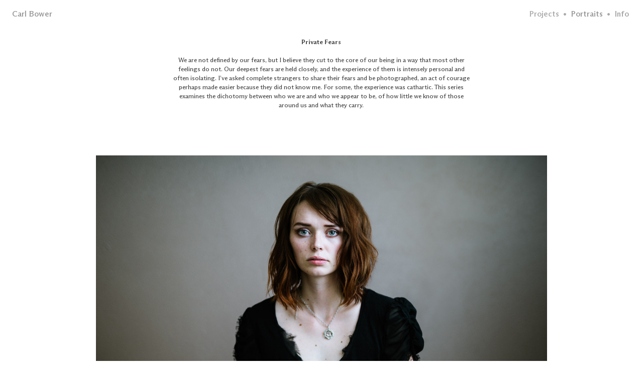

--- FILE ---
content_type: text/html; charset=UTF-8
request_url: https://carlbower.com/private-fears
body_size: 52538
content:
<!DOCTYPE html>
<!-- 

        Running on cargo.site

-->
<html lang="en" data-predefined-style="true" data-css-presets="true" data-css-preset data-typography-preset>
	<head>
<script>
				var __cargo_context__ = 'live';
				var __cargo_js_ver__ = 'c=3451682563';
				var __cargo_maint__ = false;
				
				
			</script>
					<meta http-equiv="X-UA-Compatible" content="IE=edge,chrome=1">
		<meta http-equiv="Content-Type" content="text/html; charset=utf-8">
		<meta name="viewport" content="initial-scale=1.0, maximum-scale=1.0, user-scalable=no">
		
			<meta name="robots" content="index,follow">
		<title>Private Fears — carlbower</title>
		<meta name="description" content="Private Fears We are not defined by our fears, but I believe they cut to the core of our being in a way that most other feelings do not. Our deepest fears...">
				<meta name="twitter:card" content="summary_large_image">
		<meta name="twitter:title" content="Private Fears — carlbower">
		<meta name="twitter:description" content="Private Fears We are not defined by our fears, but I believe they cut to the core of our being in a way that most other feelings do not. Our deepest fears...">
		<meta name="twitter:image" content="https://freight.cargo.site/w/1200/i/9870e5dd4aa01c60e0589a0000f8e3ba1b29a3eefd7b4242fd396e8d2c5242de/Denver-Editorial-Photographer_15.jpg">
		<meta property="og:locale" content="en_US">
		<meta property="og:title" content="Private Fears — carlbower">
		<meta property="og:description" content="Private Fears We are not defined by our fears, but I believe they cut to the core of our being in a way that most other feelings do not. Our deepest fears...">
		<meta property="og:url" content="https://carlbower.com/Private-Fears">
		<meta property="og:image" content="https://freight.cargo.site/w/1200/i/9870e5dd4aa01c60e0589a0000f8e3ba1b29a3eefd7b4242fd396e8d2c5242de/Denver-Editorial-Photographer_15.jpg">
		<meta property="og:type" content="website">

		<link rel="preconnect" href="https://static.cargo.site" crossorigin>
		<link rel="preconnect" href="https://freight.cargo.site" crossorigin>
				<link rel="preconnect" href="https://type.cargo.site" crossorigin>

		<!--<link rel="preload" href="https://static.cargo.site/assets/social/IconFont-Regular-0.9.3.woff2" as="font" type="font/woff" crossorigin>-->

		

		<link href="https://freight.cargo.site/t/original/i/f46017f119b063c40bfb545f1795becdd2fff06607c6f1b21d215ce0883e385e/favicongray.ico" rel="shortcut icon">
		<link href="https://carlbower.com/rss" rel="alternate" type="application/rss+xml" title="carlbower feed">

		<link href="https://carlbower.com/stylesheet?c=3451682563&1765413365" id="member_stylesheet" rel="stylesheet" type="text/css" />
<style id="">@font-face{font-family:Icons;src:url(https://static.cargo.site/assets/social/IconFont-Regular-0.9.3.woff2);unicode-range:U+E000-E15C,U+F0000,U+FE0E}@font-face{font-family:Icons;src:url(https://static.cargo.site/assets/social/IconFont-Regular-0.9.3.woff2);font-weight:240;unicode-range:U+E000-E15C,U+F0000,U+FE0E}@font-face{font-family:Icons;src:url(https://static.cargo.site/assets/social/IconFont-Regular-0.9.3.woff2);unicode-range:U+E000-E15C,U+F0000,U+FE0E;font-weight:400}@font-face{font-family:Icons;src:url(https://static.cargo.site/assets/social/IconFont-Regular-0.9.3.woff2);unicode-range:U+E000-E15C,U+F0000,U+FE0E;font-weight:600}@font-face{font-family:Icons;src:url(https://static.cargo.site/assets/social/IconFont-Regular-0.9.3.woff2);unicode-range:U+E000-E15C,U+F0000,U+FE0E;font-weight:800}@font-face{font-family:Icons;src:url(https://static.cargo.site/assets/social/IconFont-Regular-0.9.3.woff2);unicode-range:U+E000-E15C,U+F0000,U+FE0E;font-style:italic}@font-face{font-family:Icons;src:url(https://static.cargo.site/assets/social/IconFont-Regular-0.9.3.woff2);unicode-range:U+E000-E15C,U+F0000,U+FE0E;font-weight:200;font-style:italic}@font-face{font-family:Icons;src:url(https://static.cargo.site/assets/social/IconFont-Regular-0.9.3.woff2);unicode-range:U+E000-E15C,U+F0000,U+FE0E;font-weight:400;font-style:italic}@font-face{font-family:Icons;src:url(https://static.cargo.site/assets/social/IconFont-Regular-0.9.3.woff2);unicode-range:U+E000-E15C,U+F0000,U+FE0E;font-weight:600;font-style:italic}@font-face{font-family:Icons;src:url(https://static.cargo.site/assets/social/IconFont-Regular-0.9.3.woff2);unicode-range:U+E000-E15C,U+F0000,U+FE0E;font-weight:800;font-style:italic}body.iconfont-loading,body.iconfont-loading *{color:transparent!important}body{-moz-osx-font-smoothing:grayscale;-webkit-font-smoothing:antialiased;-webkit-text-size-adjust:none}body.no-scroll{overflow:hidden}/*!
 * Content
 */.page{word-wrap:break-word}:focus{outline:0}.pointer-events-none{pointer-events:none}.pointer-events-auto{pointer-events:auto}.pointer-events-none .page_content .audio-player,.pointer-events-none .page_content .shop_product,.pointer-events-none .page_content a,.pointer-events-none .page_content audio,.pointer-events-none .page_content button,.pointer-events-none .page_content details,.pointer-events-none .page_content iframe,.pointer-events-none .page_content img,.pointer-events-none .page_content input,.pointer-events-none .page_content video{pointer-events:auto}.pointer-events-none .page_content *>a,.pointer-events-none .page_content>a{position:relative}s *{text-transform:inherit}#toolset{position:fixed;bottom:10px;right:10px;z-index:8}.mobile #toolset,.template_site_inframe #toolset{display:none}#toolset a{display:block;height:24px;width:24px;margin:0;padding:0;text-decoration:none;background:rgba(0,0,0,.2)}#toolset a:hover{background:rgba(0,0,0,.8)}[data-adminview] #toolset a,[data-adminview] #toolset_admin a{background:rgba(0,0,0,.04);pointer-events:none;cursor:default}#toolset_admin a:active{background:rgba(0,0,0,.7)}#toolset_admin a svg>*{transform:scale(1.1) translate(0,-.5px);transform-origin:50% 50%}#toolset_admin a svg{pointer-events:none;width:100%!important;height:auto!important}#following-container{overflow:auto;-webkit-overflow-scrolling:touch}#following-container iframe{height:100%;width:100%;position:absolute;top:0;left:0;right:0;bottom:0}:root{--following-width:-400px;--following-animation-duration:450ms}@keyframes following-open{0%{transform:translateX(0)}100%{transform:translateX(var(--following-width))}}@keyframes following-open-inverse{0%{transform:translateX(0)}100%{transform:translateX(calc(-1 * var(--following-width)))}}@keyframes following-close{0%{transform:translateX(var(--following-width))}100%{transform:translateX(0)}}@keyframes following-close-inverse{0%{transform:translateX(calc(-1 * var(--following-width)))}100%{transform:translateX(0)}}body.animate-left{animation:following-open var(--following-animation-duration);animation-fill-mode:both;animation-timing-function:cubic-bezier(.24,1,.29,1)}#following-container.animate-left{animation:following-close-inverse var(--following-animation-duration);animation-fill-mode:both;animation-timing-function:cubic-bezier(.24,1,.29,1)}#following-container.animate-left #following-frame{animation:following-close var(--following-animation-duration);animation-fill-mode:both;animation-timing-function:cubic-bezier(.24,1,.29,1)}body.animate-right{animation:following-close var(--following-animation-duration);animation-fill-mode:both;animation-timing-function:cubic-bezier(.24,1,.29,1)}#following-container.animate-right{animation:following-open-inverse var(--following-animation-duration);animation-fill-mode:both;animation-timing-function:cubic-bezier(.24,1,.29,1)}#following-container.animate-right #following-frame{animation:following-open var(--following-animation-duration);animation-fill-mode:both;animation-timing-function:cubic-bezier(.24,1,.29,1)}.slick-slider{position:relative;display:block;-moz-box-sizing:border-box;box-sizing:border-box;-webkit-user-select:none;-moz-user-select:none;-ms-user-select:none;user-select:none;-webkit-touch-callout:none;-khtml-user-select:none;-ms-touch-action:pan-y;touch-action:pan-y;-webkit-tap-highlight-color:transparent}.slick-list{position:relative;display:block;overflow:hidden;margin:0;padding:0}.slick-list:focus{outline:0}.slick-list.dragging{cursor:pointer;cursor:hand}.slick-slider .slick-list,.slick-slider .slick-track{transform:translate3d(0,0,0);will-change:transform}.slick-track{position:relative;top:0;left:0;display:block}.slick-track:after,.slick-track:before{display:table;content:'';width:1px;height:1px;margin-top:-1px;margin-left:-1px}.slick-track:after{clear:both}.slick-loading .slick-track{visibility:hidden}.slick-slide{display:none;float:left;height:100%;min-height:1px}[dir=rtl] .slick-slide{float:right}.content .slick-slide img{display:inline-block}.content .slick-slide img:not(.image-zoom){cursor:pointer}.content .scrub .slick-list,.content .scrub .slick-slide img:not(.image-zoom){cursor:ew-resize}body.slideshow-scrub-dragging *{cursor:ew-resize!important}.content .slick-slide img:not([src]),.content .slick-slide img[src='']{width:100%;height:auto}.slick-slide.slick-loading img{display:none}.slick-slide.dragging img{pointer-events:none}.slick-initialized .slick-slide{display:block}.slick-loading .slick-slide{visibility:hidden}.slick-vertical .slick-slide{display:block;height:auto;border:1px solid transparent}.slick-arrow.slick-hidden{display:none}.slick-arrow{position:absolute;z-index:9;width:0;top:0;height:100%;cursor:pointer;will-change:opacity;-webkit-transition:opacity 333ms cubic-bezier(.4,0,.22,1);transition:opacity 333ms cubic-bezier(.4,0,.22,1)}.slick-arrow.hidden{opacity:0}.slick-arrow svg{position:absolute;width:36px;height:36px;top:0;left:0;right:0;bottom:0;margin:auto;transform:translate(.25px,.25px)}.slick-arrow svg.right-arrow{transform:translate(.25px,.25px) scaleX(-1)}.slick-arrow svg:active{opacity:.75}.slick-arrow svg .arrow-shape{fill:none!important;stroke:#fff;stroke-linecap:square}.slick-arrow svg .arrow-outline{fill:none!important;stroke-width:2.5px;stroke:rgba(0,0,0,.6);stroke-linecap:square}.slick-arrow.slick-next{right:0;text-align:right}.slick-next svg,.wallpaper-navigation .slick-next svg{margin-right:10px}.mobile .slick-next svg{margin-right:10px}.slick-arrow.slick-prev{text-align:left}.slick-prev svg,.wallpaper-navigation .slick-prev svg{margin-left:10px}.mobile .slick-prev svg{margin-left:10px}.loading_animation{display:none;vertical-align:middle;z-index:15;line-height:0;pointer-events:none;border-radius:100%}.loading_animation.hidden{display:none}.loading_animation.pulsing{opacity:0;display:inline-block;animation-delay:.1s;-webkit-animation-delay:.1s;-moz-animation-delay:.1s;animation-duration:12s;animation-iteration-count:infinite;animation:fade-pulse-in .5s ease-in-out;-moz-animation:fade-pulse-in .5s ease-in-out;-webkit-animation:fade-pulse-in .5s ease-in-out;-webkit-animation-fill-mode:forwards;-moz-animation-fill-mode:forwards;animation-fill-mode:forwards}.loading_animation.pulsing.no-delay{animation-delay:0s;-webkit-animation-delay:0s;-moz-animation-delay:0s}.loading_animation div{border-radius:100%}.loading_animation div svg{max-width:100%;height:auto}.loading_animation div,.loading_animation div svg{width:20px;height:20px}.loading_animation.full-width svg{width:100%;height:auto}.loading_animation.full-width.big svg{width:100px;height:100px}.loading_animation div svg>*{fill:#ccc}.loading_animation div{-webkit-animation:spin-loading 12s ease-out;-webkit-animation-iteration-count:infinite;-moz-animation:spin-loading 12s ease-out;-moz-animation-iteration-count:infinite;animation:spin-loading 12s ease-out;animation-iteration-count:infinite}.loading_animation.hidden{display:none}[data-backdrop] .loading_animation{position:absolute;top:15px;left:15px;z-index:99}.loading_animation.position-absolute.middle{top:calc(50% - 10px);left:calc(50% - 10px)}.loading_animation.position-absolute.topleft{top:0;left:0}.loading_animation.position-absolute.middleright{top:calc(50% - 10px);right:1rem}.loading_animation.position-absolute.middleleft{top:calc(50% - 10px);left:1rem}.loading_animation.gray div svg>*{fill:#999}.loading_animation.gray-dark div svg>*{fill:#666}.loading_animation.gray-darker div svg>*{fill:#555}.loading_animation.gray-light div svg>*{fill:#ccc}.loading_animation.white div svg>*{fill:rgba(255,255,255,.85)}.loading_animation.blue div svg>*{fill:#698fff}.loading_animation.inline{display:inline-block;margin-bottom:.5ex}.loading_animation.inline.left{margin-right:.5ex}@-webkit-keyframes fade-pulse-in{0%{opacity:0}50%{opacity:.5}100%{opacity:1}}@-moz-keyframes fade-pulse-in{0%{opacity:0}50%{opacity:.5}100%{opacity:1}}@keyframes fade-pulse-in{0%{opacity:0}50%{opacity:.5}100%{opacity:1}}@-webkit-keyframes pulsate{0%{opacity:1}50%{opacity:0}100%{opacity:1}}@-moz-keyframes pulsate{0%{opacity:1}50%{opacity:0}100%{opacity:1}}@keyframes pulsate{0%{opacity:1}50%{opacity:0}100%{opacity:1}}@-webkit-keyframes spin-loading{0%{transform:rotate(0)}9%{transform:rotate(1050deg)}18%{transform:rotate(-1090deg)}20%{transform:rotate(-1080deg)}23%{transform:rotate(-1080deg)}28%{transform:rotate(-1095deg)}29%{transform:rotate(-1065deg)}34%{transform:rotate(-1080deg)}35%{transform:rotate(-1050deg)}40%{transform:rotate(-1065deg)}41%{transform:rotate(-1035deg)}44%{transform:rotate(-1035deg)}47%{transform:rotate(-2160deg)}50%{transform:rotate(-2160deg)}56%{transform:rotate(45deg)}60%{transform:rotate(45deg)}80%{transform:rotate(6120deg)}100%{transform:rotate(0)}}@keyframes spin-loading{0%{transform:rotate(0)}9%{transform:rotate(1050deg)}18%{transform:rotate(-1090deg)}20%{transform:rotate(-1080deg)}23%{transform:rotate(-1080deg)}28%{transform:rotate(-1095deg)}29%{transform:rotate(-1065deg)}34%{transform:rotate(-1080deg)}35%{transform:rotate(-1050deg)}40%{transform:rotate(-1065deg)}41%{transform:rotate(-1035deg)}44%{transform:rotate(-1035deg)}47%{transform:rotate(-2160deg)}50%{transform:rotate(-2160deg)}56%{transform:rotate(45deg)}60%{transform:rotate(45deg)}80%{transform:rotate(6120deg)}100%{transform:rotate(0)}}[grid-row]{align-items:flex-start;box-sizing:border-box;display:-webkit-box;display:-webkit-flex;display:-ms-flexbox;display:flex;-webkit-flex-wrap:wrap;-ms-flex-wrap:wrap;flex-wrap:wrap}[grid-col]{box-sizing:border-box}[grid-row] [grid-col].empty:after{content:"\0000A0";cursor:text}body.mobile[data-adminview=content-editproject] [grid-row] [grid-col].empty:after{display:none}[grid-col=auto]{-webkit-box-flex:1;-webkit-flex:1;-ms-flex:1;flex:1}[grid-col=x12]{width:100%}[grid-col=x11]{width:50%}[grid-col=x10]{width:33.33%}[grid-col=x9]{width:25%}[grid-col=x8]{width:20%}[grid-col=x7]{width:16.666666667%}[grid-col=x6]{width:14.285714286%}[grid-col=x5]{width:12.5%}[grid-col=x4]{width:11.111111111%}[grid-col=x3]{width:10%}[grid-col=x2]{width:9.090909091%}[grid-col=x1]{width:8.333333333%}[grid-col="1"]{width:8.33333%}[grid-col="2"]{width:16.66667%}[grid-col="3"]{width:25%}[grid-col="4"]{width:33.33333%}[grid-col="5"]{width:41.66667%}[grid-col="6"]{width:50%}[grid-col="7"]{width:58.33333%}[grid-col="8"]{width:66.66667%}[grid-col="9"]{width:75%}[grid-col="10"]{width:83.33333%}[grid-col="11"]{width:91.66667%}[grid-col="12"]{width:100%}body.mobile [grid-responsive] [grid-col]{width:100%;-webkit-box-flex:none;-webkit-flex:none;-ms-flex:none;flex:none}[data-ce-host=true][contenteditable=true] [grid-pad]{pointer-events:none}[data-ce-host=true][contenteditable=true] [grid-pad]>*{pointer-events:auto}[grid-pad="0"]{padding:0}[grid-pad="0.25"]{padding:.125rem}[grid-pad="0.5"]{padding:.25rem}[grid-pad="0.75"]{padding:.375rem}[grid-pad="1"]{padding:.5rem}[grid-pad="1.25"]{padding:.625rem}[grid-pad="1.5"]{padding:.75rem}[grid-pad="1.75"]{padding:.875rem}[grid-pad="2"]{padding:1rem}[grid-pad="2.5"]{padding:1.25rem}[grid-pad="3"]{padding:1.5rem}[grid-pad="3.5"]{padding:1.75rem}[grid-pad="4"]{padding:2rem}[grid-pad="5"]{padding:2.5rem}[grid-pad="6"]{padding:3rem}[grid-pad="7"]{padding:3.5rem}[grid-pad="8"]{padding:4rem}[grid-pad="9"]{padding:4.5rem}[grid-pad="10"]{padding:5rem}[grid-gutter="0"]{margin:0}[grid-gutter="0.5"]{margin:-.25rem}[grid-gutter="1"]{margin:-.5rem}[grid-gutter="1.5"]{margin:-.75rem}[grid-gutter="2"]{margin:-1rem}[grid-gutter="2.5"]{margin:-1.25rem}[grid-gutter="3"]{margin:-1.5rem}[grid-gutter="3.5"]{margin:-1.75rem}[grid-gutter="4"]{margin:-2rem}[grid-gutter="5"]{margin:-2.5rem}[grid-gutter="6"]{margin:-3rem}[grid-gutter="7"]{margin:-3.5rem}[grid-gutter="8"]{margin:-4rem}[grid-gutter="10"]{margin:-5rem}[grid-gutter="12"]{margin:-6rem}[grid-gutter="14"]{margin:-7rem}[grid-gutter="16"]{margin:-8rem}[grid-gutter="18"]{margin:-9rem}[grid-gutter="20"]{margin:-10rem}small{max-width:100%;text-decoration:inherit}img:not([src]),img[src='']{outline:1px solid rgba(177,177,177,.4);outline-offset:-1px;content:url([data-uri])}img.image-zoom{cursor:-webkit-zoom-in;cursor:-moz-zoom-in;cursor:zoom-in}#imprimatur{color:#333;font-size:10px;font-family:-apple-system,BlinkMacSystemFont,"Segoe UI",Roboto,Oxygen,Ubuntu,Cantarell,"Open Sans","Helvetica Neue",sans-serif,"Sans Serif",Icons;/*!System*/position:fixed;opacity:.3;right:-28px;bottom:160px;transform:rotate(270deg);-ms-transform:rotate(270deg);-webkit-transform:rotate(270deg);z-index:8;text-transform:uppercase;color:#999;opacity:.5;padding-bottom:2px;text-decoration:none}.mobile #imprimatur{display:none}bodycopy cargo-link a{font-family:-apple-system,BlinkMacSystemFont,"Segoe UI",Roboto,Oxygen,Ubuntu,Cantarell,"Open Sans","Helvetica Neue",sans-serif,"Sans Serif",Icons;/*!System*/font-size:12px;font-style:normal;font-weight:400;transform:rotate(270deg);text-decoration:none;position:fixed!important;right:-27px;bottom:100px;text-decoration:none;letter-spacing:normal;background:0 0;border:0;border-bottom:0;outline:0}/*! PhotoSwipe Default UI CSS by Dmitry Semenov | photoswipe.com | MIT license */.pswp--has_mouse .pswp__button--arrow--left,.pswp--has_mouse .pswp__button--arrow--right,.pswp__ui{visibility:visible}.pswp--minimal--dark .pswp__top-bar,.pswp__button{background:0 0}.pswp,.pswp__bg,.pswp__container,.pswp__img--placeholder,.pswp__zoom-wrap,.quick-view-navigation{-webkit-backface-visibility:hidden}.pswp__button{cursor:pointer;opacity:1;-webkit-appearance:none;transition:opacity .2s;-webkit-box-shadow:none;box-shadow:none}.pswp__button-close>svg{top:10px;right:10px;margin-left:auto}.pswp--touch .quick-view-navigation{display:none}.pswp__ui{-webkit-font-smoothing:auto;opacity:1;z-index:1550}.quick-view-navigation{will-change:opacity;-webkit-transition:opacity 333ms cubic-bezier(.4,0,.22,1);transition:opacity 333ms cubic-bezier(.4,0,.22,1)}.quick-view-navigation .pswp__group .pswp__button{pointer-events:auto}.pswp__button>svg{position:absolute;width:36px;height:36px}.quick-view-navigation .pswp__group:active svg{opacity:.75}.pswp__button svg .shape-shape{fill:#fff}.pswp__button svg .shape-outline{fill:#000}.pswp__button-prev>svg{top:0;bottom:0;left:10px;margin:auto}.pswp__button-next>svg{top:0;bottom:0;right:10px;margin:auto}.quick-view-navigation .pswp__group .pswp__button-prev{position:absolute;left:0;top:0;width:0;height:100%}.quick-view-navigation .pswp__group .pswp__button-next{position:absolute;right:0;top:0;width:0;height:100%}.quick-view-navigation .close-button,.quick-view-navigation .left-arrow,.quick-view-navigation .right-arrow{transform:translate(.25px,.25px)}.quick-view-navigation .right-arrow{transform:translate(.25px,.25px) scaleX(-1)}.pswp__button svg .shape-outline{fill:transparent!important;stroke:#000;stroke-width:2.5px;stroke-linecap:square}.pswp__button svg .shape-shape{fill:transparent!important;stroke:#fff;stroke-width:1.5px;stroke-linecap:square}.pswp__bg,.pswp__scroll-wrap,.pswp__zoom-wrap{width:100%;position:absolute}.quick-view-navigation .pswp__group .pswp__button-close{margin:0}.pswp__container,.pswp__item,.pswp__zoom-wrap{right:0;bottom:0;top:0;position:absolute;left:0}.pswp__ui--hidden .pswp__button{opacity:.001}.pswp__ui--hidden .pswp__button,.pswp__ui--hidden .pswp__button *{pointer-events:none}.pswp .pswp__ui.pswp__ui--displaynone{display:none}.pswp__element--disabled{display:none!important}/*! PhotoSwipe main CSS by Dmitry Semenov | photoswipe.com | MIT license */.pswp{position:fixed;display:none;height:100%;width:100%;top:0;left:0;right:0;bottom:0;margin:auto;-ms-touch-action:none;touch-action:none;z-index:9999999;-webkit-text-size-adjust:100%;line-height:initial;letter-spacing:initial;outline:0}.pswp img{max-width:none}.pswp--zoom-disabled .pswp__img{cursor:default!important}.pswp--animate_opacity{opacity:.001;will-change:opacity;-webkit-transition:opacity 333ms cubic-bezier(.4,0,.22,1);transition:opacity 333ms cubic-bezier(.4,0,.22,1)}.pswp--open{display:block}.pswp--zoom-allowed .pswp__img{cursor:-webkit-zoom-in;cursor:-moz-zoom-in;cursor:zoom-in}.pswp--zoomed-in .pswp__img{cursor:-webkit-grab;cursor:-moz-grab;cursor:grab}.pswp--dragging .pswp__img{cursor:-webkit-grabbing;cursor:-moz-grabbing;cursor:grabbing}.pswp__bg{left:0;top:0;height:100%;opacity:0;transform:translateZ(0);will-change:opacity}.pswp__scroll-wrap{left:0;top:0;height:100%}.pswp__container,.pswp__zoom-wrap{-ms-touch-action:none;touch-action:none}.pswp__container,.pswp__img{-webkit-user-select:none;-moz-user-select:none;-ms-user-select:none;user-select:none;-webkit-tap-highlight-color:transparent;-webkit-touch-callout:none}.pswp__zoom-wrap{-webkit-transform-origin:left top;-ms-transform-origin:left top;transform-origin:left top;-webkit-transition:-webkit-transform 222ms cubic-bezier(.4,0,.22,1);transition:transform 222ms cubic-bezier(.4,0,.22,1)}.pswp__bg{-webkit-transition:opacity 222ms cubic-bezier(.4,0,.22,1);transition:opacity 222ms cubic-bezier(.4,0,.22,1)}.pswp--animated-in .pswp__bg,.pswp--animated-in .pswp__zoom-wrap{-webkit-transition:none;transition:none}.pswp--hide-overflow .pswp__scroll-wrap,.pswp--hide-overflow.pswp{overflow:hidden}.pswp__img{position:absolute;width:auto;height:auto;top:0;left:0}.pswp__img--placeholder--blank{background:#222}.pswp--ie .pswp__img{width:100%!important;height:auto!important;left:0;top:0}.pswp__ui--idle{opacity:0}.pswp__error-msg{position:absolute;left:0;top:50%;width:100%;text-align:center;font-size:14px;line-height:16px;margin-top:-8px;color:#ccc}.pswp__error-msg a{color:#ccc;text-decoration:underline}.pswp__error-msg{font-family:-apple-system,BlinkMacSystemFont,"Segoe UI",Roboto,Oxygen,Ubuntu,Cantarell,"Open Sans","Helvetica Neue",sans-serif}.quick-view.mouse-down .iframe-item{pointer-events:none!important}.quick-view-caption-positioner{pointer-events:none;width:100%;height:100%}.quick-view-caption-wrapper{margin:auto;position:absolute;bottom:0;left:0;right:0}.quick-view-horizontal-align-left .quick-view-caption-wrapper{margin-left:0}.quick-view-horizontal-align-right .quick-view-caption-wrapper{margin-right:0}[data-quick-view-caption]{transition:.1s opacity ease-in-out;position:absolute;bottom:0;left:0;right:0}.quick-view-horizontal-align-left [data-quick-view-caption]{text-align:left}.quick-view-horizontal-align-right [data-quick-view-caption]{text-align:right}.quick-view-caption{transition:.1s opacity ease-in-out}.quick-view-caption>*{display:inline-block}.quick-view-caption *{pointer-events:auto}.quick-view-caption.hidden{opacity:0}.shop_product .dropdown_wrapper{flex:0 0 100%;position:relative}.shop_product select{appearance:none;-moz-appearance:none;-webkit-appearance:none;outline:0;-webkit-font-smoothing:antialiased;-moz-osx-font-smoothing:grayscale;cursor:pointer;border-radius:0;white-space:nowrap;overflow:hidden!important;text-overflow:ellipsis}.shop_product select.dropdown::-ms-expand{display:none}.shop_product a{cursor:pointer;border-bottom:none;text-decoration:none}.shop_product a.out-of-stock{pointer-events:none}body.audio-player-dragging *{cursor:ew-resize!important}.audio-player{display:inline-flex;flex:1 0 calc(100% - 2px);width:calc(100% - 2px)}.audio-player .button{height:100%;flex:0 0 3.3rem;display:flex}.audio-player .separator{left:3.3rem;height:100%}.audio-player .buffer{width:0%;height:100%;transition:left .3s linear,width .3s linear}.audio-player.seeking .buffer{transition:left 0s,width 0s}.audio-player.seeking{user-select:none;-webkit-user-select:none;cursor:ew-resize}.audio-player.seeking *{user-select:none;-webkit-user-select:none;cursor:ew-resize}.audio-player .bar{overflow:hidden;display:flex;justify-content:space-between;align-content:center;flex-grow:1}.audio-player .progress{width:0%;height:100%;transition:width .3s linear}.audio-player.seeking .progress{transition:width 0s}.audio-player .pause,.audio-player .play{cursor:pointer;height:100%}.audio-player .note-icon{margin:auto 0;order:2;flex:0 1 auto}.audio-player .title{white-space:nowrap;overflow:hidden;text-overflow:ellipsis;pointer-events:none;user-select:none;padding:.5rem 0 .5rem 1rem;margin:auto auto auto 0;flex:0 3 auto;min-width:0;width:100%}.audio-player .total-time{flex:0 1 auto;margin:auto 0}.audio-player .current-time,.audio-player .play-text{flex:0 1 auto;margin:auto 0}.audio-player .stream-anim{user-select:none;margin:auto auto auto 0}.audio-player .stream-anim span{display:inline-block}.audio-player .buffer,.audio-player .current-time,.audio-player .note-svg,.audio-player .play-text,.audio-player .separator,.audio-player .total-time{user-select:none;pointer-events:none}.audio-player .buffer,.audio-player .play-text,.audio-player .progress{position:absolute}.audio-player,.audio-player .bar,.audio-player .button,.audio-player .current-time,.audio-player .note-icon,.audio-player .pause,.audio-player .play,.audio-player .total-time{position:relative}body.mobile .audio-player,body.mobile .audio-player *{-webkit-touch-callout:none}#standalone-admin-frame{border:0;width:400px;position:absolute;right:0;top:0;height:100vh;z-index:99}body[standalone-admin=true] #standalone-admin-frame{transform:translate(0,0)}body[standalone-admin=true] .main_container{width:calc(100% - 400px)}body[standalone-admin=false] #standalone-admin-frame{transform:translate(100%,0)}body[standalone-admin=false] .main_container{width:100%}.toggle_standaloneAdmin{position:fixed;top:0;right:400px;height:40px;width:40px;z-index:999;cursor:pointer;background-color:rgba(0,0,0,.4)}.toggle_standaloneAdmin:active{opacity:.7}body[standalone-admin=false] .toggle_standaloneAdmin{right:0}.toggle_standaloneAdmin *{color:#fff;fill:#fff}.toggle_standaloneAdmin svg{padding:6px;width:100%;height:100%;opacity:.85}body[standalone-admin=false] .toggle_standaloneAdmin #close,body[standalone-admin=true] .toggle_standaloneAdmin #backdropsettings{display:none}.toggle_standaloneAdmin>div{width:100%;height:100%}#admin_toggle_button{position:fixed;top:50%;transform:translate(0,-50%);right:400px;height:36px;width:12px;z-index:999;cursor:pointer;background-color:rgba(0,0,0,.09);padding-left:2px;margin-right:5px}#admin_toggle_button .bar{content:'';background:rgba(0,0,0,.09);position:fixed;width:5px;bottom:0;top:0;z-index:10}#admin_toggle_button:active{background:rgba(0,0,0,.065)}#admin_toggle_button *{color:#fff;fill:#fff}#admin_toggle_button svg{padding:0;width:16px;height:36px;margin-left:1px;opacity:1}#admin_toggle_button svg *{fill:#fff;opacity:1}#admin_toggle_button[data-state=closed] .toggle_admin_close{display:none}#admin_toggle_button[data-state=closed],#admin_toggle_button[data-state=closed] .toggle_admin_open{width:20px;cursor:pointer;margin:0}#admin_toggle_button[data-state=closed] svg{margin-left:2px}#admin_toggle_button[data-state=open] .toggle_admin_open{display:none}select,select *{text-rendering:auto!important}b b{font-weight:inherit}*{-webkit-box-sizing:border-box;-moz-box-sizing:border-box;box-sizing:border-box}customhtml>*{position:relative;z-index:10}body,html{min-height:100vh;margin:0;padding:0}html{touch-action:manipulation;position:relative;background-color:#fff}.main_container{min-height:100vh;width:100%;overflow:hidden}.container{display:-webkit-box;display:-webkit-flex;display:-moz-box;display:-ms-flexbox;display:flex;-webkit-flex-wrap:wrap;-moz-flex-wrap:wrap;-ms-flex-wrap:wrap;flex-wrap:wrap;max-width:100%;width:100%;overflow:visible}.container{align-items:flex-start;-webkit-align-items:flex-start}.page{z-index:2}.page ul li>text-limit{display:block}.content,.content_container,.pinned{-webkit-flex:1 0 auto;-moz-flex:1 0 auto;-ms-flex:1 0 auto;flex:1 0 auto;max-width:100%}.content_container{width:100%}.content_container.full_height{min-height:100vh}.page_background{position:absolute;top:0;left:0;width:100%;height:100%}.page_container{position:relative;overflow:visible;width:100%}.backdrop{position:absolute;top:0;z-index:1;width:100%;height:100%;max-height:100vh}.backdrop>div{position:absolute;top:0;left:0;width:100%;height:100%;-webkit-backface-visibility:hidden;backface-visibility:hidden;transform:translate3d(0,0,0);contain:strict}[data-backdrop].backdrop>div[data-overflowing]{max-height:100vh;position:absolute;top:0;left:0}body.mobile [split-responsive]{display:flex;flex-direction:column}body.mobile [split-responsive] .container{width:100%;order:2}body.mobile [split-responsive] .backdrop{position:relative;height:50vh;width:100%;order:1}body.mobile [split-responsive] [data-auxiliary].backdrop{position:absolute;height:50vh;width:100%;order:1}.page{position:relative;z-index:2}img[data-align=left]{float:left}img[data-align=right]{float:right}[data-rotation]{transform-origin:center center}.content .page_content:not([contenteditable=true]) [data-draggable]{pointer-events:auto!important;backface-visibility:hidden}.preserve-3d{-moz-transform-style:preserve-3d;transform-style:preserve-3d}.content .page_content:not([contenteditable=true]) [data-draggable] iframe{pointer-events:none!important}.dragging-active iframe{pointer-events:none!important}.content .page_content:not([contenteditable=true]) [data-draggable]:active{opacity:1}.content .scroll-transition-fade{transition:transform 1s ease-in-out,opacity .8s ease-in-out}.content .scroll-transition-fade.below-viewport{opacity:0;transform:translateY(40px)}.mobile.full_width .page_container:not([split-layout]) .container_width{width:100%}[data-view=pinned_bottom] .bottom_pin_invisibility{visibility:hidden}.pinned{position:relative;width:100%}.pinned .page_container.accommodate:not(.fixed):not(.overlay){z-index:2}.pinned .page_container.overlay{position:absolute;z-index:4}.pinned .page_container.overlay.fixed{position:fixed}.pinned .page_container.overlay.fixed .page{max-height:100vh;-webkit-overflow-scrolling:touch}.pinned .page_container.overlay.fixed .page.allow-scroll{overflow-y:auto;overflow-x:hidden}.pinned .page_container.overlay.fixed .page.allow-scroll{align-items:flex-start;-webkit-align-items:flex-start}.pinned .page_container .page.allow-scroll::-webkit-scrollbar{width:0;background:0 0;display:none}.pinned.pinned_top .page_container.overlay{left:0;top:0}.pinned.pinned_bottom .page_container.overlay{left:0;bottom:0}div[data-container=set]:empty{margin-top:1px}.thumbnails{position:relative;z-index:1}[thumbnails=grid]{align-items:baseline}[thumbnails=justify] .thumbnail{box-sizing:content-box}[thumbnails][data-padding-zero] .thumbnail{margin-bottom:-1px}[thumbnails=montessori] .thumbnail{pointer-events:auto;position:absolute}[thumbnails] .thumbnail>a{display:block;text-decoration:none}[thumbnails=montessori]{height:0}[thumbnails][data-resizing],[thumbnails][data-resizing] *{cursor:nwse-resize}[thumbnails] .thumbnail .resize-handle{cursor:nwse-resize;width:26px;height:26px;padding:5px;position:absolute;opacity:.75;right:-1px;bottom:-1px;z-index:100}[thumbnails][data-resizing] .resize-handle{display:none}[thumbnails] .thumbnail .resize-handle svg{position:absolute;top:0;left:0}[thumbnails] .thumbnail .resize-handle:hover{opacity:1}[data-can-move].thumbnail .resize-handle svg .resize_path_outline{fill:#fff}[data-can-move].thumbnail .resize-handle svg .resize_path{fill:#000}[thumbnails=montessori] .thumbnail_sizer{height:0;width:100%;position:relative;padding-bottom:100%;pointer-events:none}[thumbnails] .thumbnail img{display:block;min-height:3px;margin-bottom:0}[thumbnails] .thumbnail img:not([src]),img[src=""]{margin:0!important;width:100%;min-height:3px;height:100%!important;position:absolute}[aspect-ratio="1x1"].thumb_image{height:0;padding-bottom:100%;overflow:hidden}[aspect-ratio="4x3"].thumb_image{height:0;padding-bottom:75%;overflow:hidden}[aspect-ratio="16x9"].thumb_image{height:0;padding-bottom:56.25%;overflow:hidden}[thumbnails] .thumb_image{width:100%;position:relative}[thumbnails][thumbnail-vertical-align=top]{align-items:flex-start}[thumbnails][thumbnail-vertical-align=middle]{align-items:center}[thumbnails][thumbnail-vertical-align=bottom]{align-items:baseline}[thumbnails][thumbnail-horizontal-align=left]{justify-content:flex-start}[thumbnails][thumbnail-horizontal-align=middle]{justify-content:center}[thumbnails][thumbnail-horizontal-align=right]{justify-content:flex-end}.thumb_image.default_image>svg{position:absolute;top:0;left:0;bottom:0;right:0;width:100%;height:100%}.thumb_image.default_image{outline:1px solid #ccc;outline-offset:-1px;position:relative}.mobile.full_width [data-view=Thumbnail] .thumbnails_width{width:100%}.content [data-draggable] a:active,.content [data-draggable] img:active{opacity:initial}.content .draggable-dragging{opacity:initial}[data-draggable].draggable_visible{visibility:visible}[data-draggable].draggable_hidden{visibility:hidden}.gallery_card [data-draggable],.marquee [data-draggable]{visibility:inherit}[data-draggable]{visibility:visible;background-color:rgba(0,0,0,.003)}#site_menu_panel_container .image-gallery:not(.initialized){height:0;padding-bottom:100%;min-height:initial}.image-gallery:not(.initialized){min-height:100vh;visibility:hidden;width:100%}.image-gallery .gallery_card img{display:block;width:100%;height:auto}.image-gallery .gallery_card{transform-origin:center}.image-gallery .gallery_card.dragging{opacity:.1;transform:initial!important}.image-gallery:not([image-gallery=slideshow]) .gallery_card iframe:only-child,.image-gallery:not([image-gallery=slideshow]) .gallery_card video:only-child{width:100%;height:100%;top:0;left:0;position:absolute}.image-gallery[image-gallery=slideshow] .gallery_card video[muted][autoplay]:not([controls]),.image-gallery[image-gallery=slideshow] .gallery_card video[muted][data-autoplay]:not([controls]){pointer-events:none}.image-gallery [image-gallery-pad="0"] video:only-child{object-fit:cover;height:calc(100% + 1px)}div.image-gallery>a,div.image-gallery>iframe,div.image-gallery>img,div.image-gallery>video{display:none}[image-gallery-row]{align-items:flex-start;box-sizing:border-box;display:-webkit-box;display:-webkit-flex;display:-ms-flexbox;display:flex;-webkit-flex-wrap:wrap;-ms-flex-wrap:wrap;flex-wrap:wrap}.image-gallery .gallery_card_image{width:100%;position:relative}[data-predefined-style=true] .image-gallery a.gallery_card{display:block;border:none}[image-gallery-col]{box-sizing:border-box}[image-gallery-col=x12]{width:100%}[image-gallery-col=x11]{width:50%}[image-gallery-col=x10]{width:33.33%}[image-gallery-col=x9]{width:25%}[image-gallery-col=x8]{width:20%}[image-gallery-col=x7]{width:16.666666667%}[image-gallery-col=x6]{width:14.285714286%}[image-gallery-col=x5]{width:12.5%}[image-gallery-col=x4]{width:11.111111111%}[image-gallery-col=x3]{width:10%}[image-gallery-col=x2]{width:9.090909091%}[image-gallery-col=x1]{width:8.333333333%}.content .page_content [image-gallery-pad].image-gallery{pointer-events:none}.content .page_content [image-gallery-pad].image-gallery .gallery_card_image>*,.content .page_content [image-gallery-pad].image-gallery .gallery_image_caption{pointer-events:auto}.content .page_content [image-gallery-pad="0"]{padding:0}.content .page_content [image-gallery-pad="0.25"]{padding:.125rem}.content .page_content [image-gallery-pad="0.5"]{padding:.25rem}.content .page_content [image-gallery-pad="0.75"]{padding:.375rem}.content .page_content [image-gallery-pad="1"]{padding:.5rem}.content .page_content [image-gallery-pad="1.25"]{padding:.625rem}.content .page_content [image-gallery-pad="1.5"]{padding:.75rem}.content .page_content [image-gallery-pad="1.75"]{padding:.875rem}.content .page_content [image-gallery-pad="2"]{padding:1rem}.content .page_content [image-gallery-pad="2.5"]{padding:1.25rem}.content .page_content [image-gallery-pad="3"]{padding:1.5rem}.content .page_content [image-gallery-pad="3.5"]{padding:1.75rem}.content .page_content [image-gallery-pad="4"]{padding:2rem}.content .page_content [image-gallery-pad="5"]{padding:2.5rem}.content .page_content [image-gallery-pad="6"]{padding:3rem}.content .page_content [image-gallery-pad="7"]{padding:3.5rem}.content .page_content [image-gallery-pad="8"]{padding:4rem}.content .page_content [image-gallery-pad="9"]{padding:4.5rem}.content .page_content [image-gallery-pad="10"]{padding:5rem}.content .page_content [image-gallery-gutter="0"]{margin:0}.content .page_content [image-gallery-gutter="0.5"]{margin:-.25rem}.content .page_content [image-gallery-gutter="1"]{margin:-.5rem}.content .page_content [image-gallery-gutter="1.5"]{margin:-.75rem}.content .page_content [image-gallery-gutter="2"]{margin:-1rem}.content .page_content [image-gallery-gutter="2.5"]{margin:-1.25rem}.content .page_content [image-gallery-gutter="3"]{margin:-1.5rem}.content .page_content [image-gallery-gutter="3.5"]{margin:-1.75rem}.content .page_content [image-gallery-gutter="4"]{margin:-2rem}.content .page_content [image-gallery-gutter="5"]{margin:-2.5rem}.content .page_content [image-gallery-gutter="6"]{margin:-3rem}.content .page_content [image-gallery-gutter="7"]{margin:-3.5rem}.content .page_content [image-gallery-gutter="8"]{margin:-4rem}.content .page_content [image-gallery-gutter="10"]{margin:-5rem}.content .page_content [image-gallery-gutter="12"]{margin:-6rem}.content .page_content [image-gallery-gutter="14"]{margin:-7rem}.content .page_content [image-gallery-gutter="16"]{margin:-8rem}.content .page_content [image-gallery-gutter="18"]{margin:-9rem}.content .page_content [image-gallery-gutter="20"]{margin:-10rem}[image-gallery=slideshow]:not(.initialized)>*{min-height:1px;opacity:0;min-width:100%}[image-gallery=slideshow][data-constrained-by=height] [image-gallery-vertical-align].slick-track{align-items:flex-start}[image-gallery=slideshow] img.image-zoom:active{opacity:initial}[image-gallery=slideshow].slick-initialized .gallery_card{pointer-events:none}[image-gallery=slideshow].slick-initialized .gallery_card.slick-current{pointer-events:auto}[image-gallery=slideshow] .gallery_card:not(.has_caption){line-height:0}.content .page_content [image-gallery=slideshow].image-gallery>*{pointer-events:auto}.content [image-gallery=slideshow].image-gallery.slick-initialized .gallery_card{overflow:hidden;margin:0;display:flex;flex-flow:row wrap;flex-shrink:0}.content [image-gallery=slideshow].image-gallery.slick-initialized .gallery_card.slick-current{overflow:visible}[image-gallery=slideshow] .gallery_image_caption{opacity:1;transition:opacity .3s;-webkit-transition:opacity .3s;width:100%;margin-left:auto;margin-right:auto;clear:both}[image-gallery-horizontal-align=left] .gallery_image_caption{text-align:left}[image-gallery-horizontal-align=middle] .gallery_image_caption{text-align:center}[image-gallery-horizontal-align=right] .gallery_image_caption{text-align:right}[image-gallery=slideshow][data-slideshow-in-transition] .gallery_image_caption{opacity:0;transition:opacity .3s;-webkit-transition:opacity .3s}[image-gallery=slideshow] .gallery_card_image{width:initial;margin:0;display:inline-block}[image-gallery=slideshow] .gallery_card img{margin:0;display:block}[image-gallery=slideshow][data-exploded]{align-items:flex-start;box-sizing:border-box;display:-webkit-box;display:-webkit-flex;display:-ms-flexbox;display:flex;-webkit-flex-wrap:wrap;-ms-flex-wrap:wrap;flex-wrap:wrap;justify-content:flex-start;align-content:flex-start}[image-gallery=slideshow][data-exploded] .gallery_card{padding:1rem;width:16.666%}[image-gallery=slideshow][data-exploded] .gallery_card_image{height:0;display:block;width:100%}[image-gallery=grid]{align-items:baseline}[image-gallery=grid] .gallery_card.has_caption .gallery_card_image{display:block}[image-gallery=grid] [image-gallery-pad="0"].gallery_card{margin-bottom:-1px}[image-gallery=grid] .gallery_card img{margin:0}[image-gallery=columns] .gallery_card img{margin:0}[image-gallery=justify]{align-items:flex-start}[image-gallery=justify] .gallery_card img{margin:0}[image-gallery=montessori][image-gallery-row]{display:block}[image-gallery=montessori] a.gallery_card,[image-gallery=montessori] div.gallery_card{position:absolute;pointer-events:auto}[image-gallery=montessori][data-can-move] .gallery_card,[image-gallery=montessori][data-can-move] .gallery_card .gallery_card_image,[image-gallery=montessori][data-can-move] .gallery_card .gallery_card_image>*{cursor:move}[image-gallery=montessori]{position:relative;height:0}[image-gallery=freeform] .gallery_card{position:relative}[image-gallery=freeform] [image-gallery-pad="0"].gallery_card{margin-bottom:-1px}[image-gallery-vertical-align]{display:flex;flex-flow:row wrap}[image-gallery-vertical-align].slick-track{display:flex;flex-flow:row nowrap}.image-gallery .slick-list{margin-bottom:-.3px}[image-gallery-vertical-align=top]{align-content:flex-start;align-items:flex-start}[image-gallery-vertical-align=middle]{align-items:center;align-content:center}[image-gallery-vertical-align=bottom]{align-content:flex-end;align-items:flex-end}[image-gallery-horizontal-align=left]{justify-content:flex-start}[image-gallery-horizontal-align=middle]{justify-content:center}[image-gallery-horizontal-align=right]{justify-content:flex-end}.image-gallery[data-resizing],.image-gallery[data-resizing] *{cursor:nwse-resize!important}.image-gallery .gallery_card .resize-handle,.image-gallery .gallery_card .resize-handle *{cursor:nwse-resize!important}.image-gallery .gallery_card .resize-handle{width:26px;height:26px;padding:5px;position:absolute;opacity:.75;right:-1px;bottom:-1px;z-index:10}.image-gallery[data-resizing] .resize-handle{display:none}.image-gallery .gallery_card .resize-handle svg{cursor:nwse-resize!important;position:absolute;top:0;left:0}.image-gallery .gallery_card .resize-handle:hover{opacity:1}[data-can-move].gallery_card .resize-handle svg .resize_path_outline{fill:#fff}[data-can-move].gallery_card .resize-handle svg .resize_path{fill:#000}[image-gallery=montessori] .thumbnail_sizer{height:0;width:100%;position:relative;padding-bottom:100%;pointer-events:none}#site_menu_button{display:block;text-decoration:none;pointer-events:auto;z-index:9;vertical-align:top;cursor:pointer;box-sizing:content-box;font-family:Icons}#site_menu_button.custom_icon{padding:0;line-height:0}#site_menu_button.custom_icon img{width:100%;height:auto}#site_menu_wrapper.disabled #site_menu_button{display:none}#site_menu_wrapper.mobile_only #site_menu_button{display:none}body.mobile #site_menu_wrapper.mobile_only:not(.disabled) #site_menu_button:not(.active){display:block}#site_menu_panel_container[data-type=cargo_menu] #site_menu_panel{display:block;position:fixed;top:0;right:0;bottom:0;left:0;z-index:10;cursor:default}.site_menu{pointer-events:auto;position:absolute;z-index:11;top:0;bottom:0;line-height:0;max-width:400px;min-width:300px;font-size:20px;text-align:left;background:rgba(20,20,20,.95);padding:20px 30px 90px 30px;overflow-y:auto;overflow-x:hidden;display:-webkit-box;display:-webkit-flex;display:-ms-flexbox;display:flex;-webkit-box-orient:vertical;-webkit-box-direction:normal;-webkit-flex-direction:column;-ms-flex-direction:column;flex-direction:column;-webkit-box-pack:start;-webkit-justify-content:flex-start;-ms-flex-pack:start;justify-content:flex-start}body.mobile #site_menu_wrapper .site_menu{-webkit-overflow-scrolling:touch;min-width:auto;max-width:100%;width:100%;padding:20px}#site_menu_wrapper[data-sitemenu-position=bottom-left] #site_menu,#site_menu_wrapper[data-sitemenu-position=top-left] #site_menu{left:0}#site_menu_wrapper[data-sitemenu-position=bottom-right] #site_menu,#site_menu_wrapper[data-sitemenu-position=top-right] #site_menu{right:0}#site_menu_wrapper[data-type=page] .site_menu{right:0;left:0;width:100%;padding:0;margin:0;background:0 0}.site_menu_wrapper.open .site_menu{display:block}.site_menu div{display:block}.site_menu a{text-decoration:none;display:inline-block;color:rgba(255,255,255,.75);max-width:100%;overflow:hidden;white-space:nowrap;text-overflow:ellipsis;line-height:1.4}.site_menu div a.active{color:rgba(255,255,255,.4)}.site_menu div.set-link>a{font-weight:700}.site_menu div.hidden{display:none}.site_menu .close{display:block;position:absolute;top:0;right:10px;font-size:60px;line-height:50px;font-weight:200;color:rgba(255,255,255,.4);cursor:pointer;user-select:none}#site_menu_panel_container .page_container{position:relative;overflow:hidden;background:0 0;z-index:2}#site_menu_panel_container .site_menu_page_wrapper{position:fixed;top:0;left:0;overflow-y:auto;-webkit-overflow-scrolling:touch;height:100%;width:100%;z-index:100}#site_menu_panel_container .site_menu_page_wrapper .backdrop{pointer-events:none}#site_menu_panel_container #site_menu_page_overlay{position:fixed;top:0;right:0;bottom:0;left:0;cursor:default;z-index:1}#shop_button{display:block;text-decoration:none;pointer-events:auto;z-index:9;vertical-align:top;cursor:pointer;box-sizing:content-box;font-family:Icons}#shop_button.custom_icon{padding:0;line-height:0}#shop_button.custom_icon img{width:100%;height:auto}#shop_button.disabled{display:none}.loading[data-loading]{display:none;position:fixed;bottom:8px;left:8px;z-index:100}.new_site_button_wrapper{font-size:1.8rem;font-weight:400;color:rgba(0,0,0,.85);font-family:-apple-system,BlinkMacSystemFont,'Segoe UI',Roboto,Oxygen,Ubuntu,Cantarell,'Open Sans','Helvetica Neue',sans-serif,'Sans Serif',Icons;font-style:normal;line-height:1.4;color:#fff;position:fixed;bottom:0;right:0;z-index:999}body.template_site #toolset{display:none!important}body.mobile .new_site_button{display:none}.new_site_button{display:flex;height:44px;cursor:pointer}.new_site_button .plus{width:44px;height:100%}.new_site_button .plus svg{width:100%;height:100%}.new_site_button .plus svg line{stroke:#000;stroke-width:2px}.new_site_button .plus:after,.new_site_button .plus:before{content:'';width:30px;height:2px}.new_site_button .text{background:#0fce83;display:none;padding:7.5px 15px 7.5px 15px;height:100%;font-size:20px;color:#222}.new_site_button:active{opacity:.8}.new_site_button.show_full .text{display:block}.new_site_button.show_full .plus{display:none}html:not(.admin-wrapper) .template_site #confirm_modal [data-progress] .progress-indicator:after{content:'Generating Site...';padding:7.5px 15px;right:-200px;color:#000}bodycopy svg.marker-overlay,bodycopy svg.marker-overlay *{transform-origin:0 0;-webkit-transform-origin:0 0;box-sizing:initial}bodycopy svg#svgroot{box-sizing:initial}bodycopy svg.marker-overlay{padding:inherit;position:absolute;left:0;top:0;width:100%;height:100%;min-height:1px;overflow:visible;pointer-events:none;z-index:999}bodycopy svg.marker-overlay *{pointer-events:initial}bodycopy svg.marker-overlay text{letter-spacing:initial}bodycopy svg.marker-overlay a{cursor:pointer}.marquee:not(.torn-down){overflow:hidden;width:100%;position:relative;padding-bottom:.25em;padding-top:.25em;margin-bottom:-.25em;margin-top:-.25em;contain:layout}.marquee .marquee_contents{will-change:transform;display:flex;flex-direction:column}.marquee[behavior][direction].torn-down{white-space:normal}.marquee[behavior=bounce] .marquee_contents{display:block;float:left;clear:both}.marquee[behavior=bounce] .marquee_inner{display:block}.marquee[behavior=bounce][direction=vertical] .marquee_contents{width:100%}.marquee[behavior=bounce][direction=diagonal] .marquee_inner:last-child,.marquee[behavior=bounce][direction=vertical] .marquee_inner:last-child{position:relative;visibility:hidden}.marquee[behavior=bounce][direction=horizontal],.marquee[behavior=scroll][direction=horizontal]{white-space:pre}.marquee[behavior=scroll][direction=horizontal] .marquee_contents{display:inline-flex;white-space:nowrap;min-width:100%}.marquee[behavior=scroll][direction=horizontal] .marquee_inner{min-width:100%}.marquee[behavior=scroll] .marquee_inner:first-child{will-change:transform;position:absolute;width:100%;top:0;left:0}.cycle{display:none}</style>
<script type="text/json" data-set="defaults" >{"current_offset":0,"current_page":1,"cargo_url":"carlbower1","is_domain":true,"is_mobile":false,"is_tablet":false,"is_phone":false,"api_path":"https:\/\/carlbower.com\/_api","is_editor":false,"is_template":false,"is_direct_link":true,"direct_link_pid":24719904}</script>
<script type="text/json" data-set="DisplayOptions" >{"user_id":1433737,"pagination_count":24,"title_in_project":true,"disable_project_scroll":false,"learning_cargo_seen":true,"resource_url":null,"use_sets":null,"sets_are_clickable":null,"set_links_position":null,"sticky_pages":null,"total_projects":0,"slideshow_responsive":false,"slideshow_thumbnails_header":true,"layout_options":{"content_position":"center_cover","content_width":"93","content_margin":"5","main_margin":"7","text_alignment":"text_left","vertical_position":"vertical_top","bgcolor":"rgba(255, 255, 255, 1)","WebFontConfig":{"cargo":{"families":{"Arizona Flare Variable":{"variants":["n2","n3","n4","n5","n7","i4"]},"Dolly Pro":{"variants":["n4","i4","n7"]},"Arizona Sans Variable":{"variants":["n2","n3","n4","n5","n7","i4"]},"Quiosco":{"variants":["n4","i4","n7","i7"]}}},"system":{"families":{"-apple-system":{"variants":["n4"]}}}},"links_orientation":"links_horizontal","viewport_size":"phone","mobile_zoom":"21","mobile_view":"desktop","mobile_padding":"-5.8","mobile_formatting":false,"width_unit":"rem","text_width":"66","is_feed":false,"limit_vertical_images":true,"image_zoom":true,"mobile_images_full_width":true,"responsive_columns":"1","responsive_thumbnails_padding":"0.7","enable_sitemenu":false,"sitemenu_mobileonly":false,"menu_position":"top-left","sitemenu_option":"cargo_menu","responsive_row_height":"75","advanced_padding_enabled":false,"main_margin_top":"7","main_margin_right":"7","main_margin_bottom":"7","main_margin_left":"7","mobile_pages_full_width":false,"scroll_transition":true,"image_full_zoom":false,"quick_view_height":"100","quick_view_width":"100","quick_view_alignment":"quick_view_center_center","advanced_quick_view_padding_enabled":false,"quick_view_padding":"2.5","quick_view_padding_top":"2.5","quick_view_padding_bottom":"2.5","quick_view_padding_left":"2.5","quick_view_padding_right":"2.5","quick_content_alignment":"quick_content_center_center","close_quick_view_on_scroll":true,"show_quick_view_ui":true,"quick_view_bgcolor":"","quick_view_caption":false},"element_sort":{"no-group":[{"name":"Navigation","isActive":true},{"name":"Header Text","isActive":true},{"name":"Content","isActive":true},{"name":"Header Image","isActive":false}]},"site_menu_options":{"display_type":"cargo_menu","enable":false,"mobile_only":true,"position":"top-right","single_page_id":null,"icon":"\ue133","show_homepage":true,"single_page_url":"Menu","custom_icon":false},"ecommerce_options":{"enable_ecommerce_button":false,"shop_button_position":"top-right","shop_icon":"text","custom_icon":false,"shop_icon_text":"Cart &lt;(#)&gt;","icon":"","enable_geofencing":false,"enabled_countries":["AF","AX","AL","DZ","AS","AD","AO","AI","AQ","AG","AR","AM","AW","AU","AT","AZ","BS","BH","BD","BB","BY","BE","BZ","BJ","BM","BT","BO","BQ","BA","BW","BV","BR","IO","BN","BG","BF","BI","KH","CM","CA","CV","KY","CF","TD","CL","CN","CX","CC","CO","KM","CG","CD","CK","CR","CI","HR","CU","CW","CY","CZ","DK","DJ","DM","DO","EC","EG","SV","GQ","ER","EE","ET","FK","FO","FJ","FI","FR","GF","PF","TF","GA","GM","GE","DE","GH","GI","GR","GL","GD","GP","GU","GT","GG","GN","GW","GY","HT","HM","VA","HN","HK","HU","IS","IN","ID","IR","IQ","IE","IM","IL","IT","JM","JP","JE","JO","KZ","KE","KI","KP","KR","KW","KG","LA","LV","LB","LS","LR","LY","LI","LT","LU","MO","MK","MG","MW","MY","MV","ML","MT","MH","MQ","MR","MU","YT","MX","FM","MD","MC","MN","ME","MS","MA","MZ","MM","NA","NR","NP","NL","NC","NZ","NI","NE","NG","NU","NF","MP","NO","OM","PK","PW","PS","PA","PG","PY","PE","PH","PN","PL","PT","PR","QA","RE","RO","RU","RW","BL","SH","KN","LC","MF","PM","VC","WS","SM","ST","SA","SN","RS","SC","SL","SG","SX","SK","SI","SB","SO","ZA","GS","SS","ES","LK","SD","SR","SJ","SZ","SE","CH","SY","TW","TJ","TZ","TH","TL","TG","TK","TO","TT","TN","TR","TM","TC","TV","UG","UA","AE","GB","US","UM","UY","UZ","VU","VE","VN","VG","VI","WF","EH","YE","ZM","ZW"]}}</script>
<script type="text/json" data-set="Site" >{"id":"1433737","direct_link":"https:\/\/carlbower.com","display_url":"carlbower.com","site_url":"carlbower1","account_shop_id":18785,"has_ecommerce":false,"has_shop":false,"ecommerce_key_public":null,"cargo_spark_button":false,"following_url":null,"website_title":"carlbower","meta_tags":"","meta_description":"","meta_head":"","homepage_id":"24718147","css_url":"https:\/\/carlbower.com\/stylesheet","rss_url":"https:\/\/carlbower.com\/rss","js_url":"\/_jsapps\/design\/design.js","favicon_url":"https:\/\/freight.cargo.site\/t\/original\/i\/f46017f119b063c40bfb545f1795becdd2fff06607c6f1b21d215ce0883e385e\/favicongray.ico","home_url":"https:\/\/cargo.site","auth_url":"https:\/\/cargo.site","profile_url":null,"profile_width":0,"profile_height":0,"social_image_url":"https:\/\/freight.cargo.site\/i\/2928375746d445e74341242f4d0bed090a9a8bbaed443586ad463ad909f6c0ec\/Private-Fears-04-copy.jpg","social_width":650,"social_height":520,"social_description":"Carl Bower is a Denver editorial and commercial photographer. A finalist for the Pulitzer Prize, his work has shown in museums and galleries throughout the U.S.","social_has_image":true,"social_has_description":true,"site_menu_icon":null,"site_menu_has_image":false,"custom_html":"<customhtml><!-- Global site tag (gtag.js) - Google Analytics -->\n<script async src=\"https:\/\/www.googletagmanager.com\/gtag\/js?id=UA-19898191-2\"><\/script>\n<script>\n  window.dataLayer = window.dataLayer || [];\n  function gtag(){dataLayer.push(arguments);}\n  gtag('js', new Date());\n\n  gtag('config', 'UA-19898191-2');\n<\/script>\n<\/customhtml>","filter":null,"is_editor":false,"use_hi_res":false,"hiq":null,"progenitor_site":"noblinking","files":[],"resource_url":"carlbower.com\/_api\/v0\/site\/1433737"}</script>
<script type="text/json" data-set="ScaffoldingData" >{"id":0,"title":"carlbower","project_url":0,"set_id":0,"is_homepage":false,"pin":false,"is_set":true,"in_nav":false,"stack":false,"sort":0,"index":0,"page_count":3,"pin_position":null,"thumbnail_options":null,"pages":[{"id":24717568,"title":"Work","project_url":"Work","set_id":0,"is_homepage":false,"pin":false,"is_set":true,"in_nav":true,"stack":false,"sort":3,"index":0,"page_count":6,"pin_position":null,"thumbnail_options":null,"pages":[{"id":24718147,"site_id":1433737,"project_url":"Overview-2","direct_link":"https:\/\/carlbower.com\/Overview-2","type":"page","title":"Overview","title_no_html":"Overview","tags":"Projects","display":false,"pin":false,"pin_options":null,"in_nav":false,"is_homepage":true,"backdrop_enabled":false,"is_set":false,"stack":false,"excerpt":"","content":"<br>\n<br>\n<div class=\"image-gallery\" data-gallery=\"%7B%22mode_id%22%3A5%2C%22gallery_instance_id%22%3A124%2C%22name%22%3A%22Freeform%22%2C%22path%22%3A%22freeform%22%2C%22data%22%3A%7B%22image_vertical_align%22%3A%22middle%22%2C%22image_horizontal_align%22%3A%22middle%22%2C%22image_alignment%22%3A%22image_middle_middle%22%2C%22image_padding%22%3A%223%22%2C%22snap%22%3Afalse%2C%22snap_movement%22%3A5%2C%22responsive%22%3Atrue%2C%22mobile_data%22%3A%7B%22columns%22%3A%221%22%2C%22column_size%22%3A12%2C%22image_padding%22%3A%221.5%22%2C%22mobile_design_path%22%3A%22columns%22%2C%22separate_mobile_view%22%3Atrue%7D%2C%22meta_data%22%3A%7B%220%22%3A%7B%22width%22%3A56.05771051402573%7D%2C%221%22%3A%7B%22width%22%3A42.092406281995096%7D%2C%222%22%3A%7B%22width%22%3A64.73632363279536%7D%2C%223%22%3A%7B%22width%22%3A57.78353475061082%7D%2C%224%22%3A%7B%22width%22%3A41.53050144062313%7D%2C%225%22%3A%7B%22width%22%3A58.98866794719165%7D%2C%226%22%3A%7B%22width%22%3A69.51545794667592%7D%2C%227%22%3A%7B%22width%22%3A43.024248058003145%7D%2C%228%22%3A%7B%22width%22%3A33.94290363781652%7D%2C%229%22%3A%7B%22width%22%3A30.40890310426876%7D%2C%2210%22%3A%7B%22width%22%3A45.35726646755696%7D%2C%2211%22%3A%7B%22width%22%3A56.958796152507944%7D%2C%2212%22%3A%7B%22width%22%3A56.958796152507944%7D%2C%2213%22%3A%7B%22width%22%3A42.74961601890409%7D%2C%2214%22%3A%7B%22width%22%3A36.6906597813415%7D%2C%2215%22%3A%7B%22width%22%3A62.79608223730402%7D%2C%2216%22%3A%7B%22width%22%3A64.79721864979112%7D%2C%2217%22%3A%7B%22width%22%3A31.828817740307773%7D%2C%2218%22%3A%7B%22width%22%3A68.57238275622885%7D%2C%2219%22%3A%7B%22width%22%3A36.536688858784494%7D%2C%2220%22%3A%7B%22width%22%3A58.94586806996026%7D%2C%2221%22%3A%7B%22width%22%3A54.96589234317232%7D%2C%2222%22%3A%7B%22width%22%3A44.241204744364495%7D%2C%2223%22%3A%7B%22width%22%3A58.98837251984605%7D%7D%2C%22responsive_columns%22%3A%221%22%2C%22captions%22%3Afalse%2C%22responsive_image_padding%22%3A%221.5%22%7D%7D\">\n<img width=\"2048\" height=\"1638\" width_o=\"2048\" height_o=\"1638\" data-src=\"https:\/\/freight.cargo.site\/t\/original\/i\/2b7d391a94660fe090665f3f1687996d856822c38c04d9a664f6b571852bc67f\/180411-082eee.jpg\" data-mid=\"237736485\" border=\"0\" \/>\n<img width=\"2048\" height=\"1638\" width_o=\"2048\" height_o=\"1638\" data-src=\"https:\/\/freight.cargo.site\/t\/original\/i\/beacc05a99efd27e40a24a440163ff799ec63ce533124787feaeca58cd7deffc\/070914.098.jpg\" data-mid=\"237737008\" border=\"0\" \/>\n<img width=\"2048\" height=\"1638\" width_o=\"2048\" height_o=\"1638\" data-src=\"https:\/\/freight.cargo.site\/t\/original\/i\/69cd8cae4daf42d98d903d8356b10c5af7eb580aa9aeea0f3f86f8212865a588\/200829-137e.jpg\" data-mid=\"237737138\" border=\"0\" \/>\n<img width=\"2048\" height=\"1638\" width_o=\"2048\" height_o=\"1638\" data-src=\"https:\/\/freight.cargo.site\/t\/original\/i\/4833be930f465c84a67b5955811c9f9fdef77956a72e9ef7a7d7353412119abf\/180322-064.jpg\" data-mid=\"237737263\" border=\"0\" \/>\n<img width=\"2048\" height=\"1638\" width_o=\"2048\" height_o=\"1638\" data-src=\"https:\/\/freight.cargo.site\/t\/original\/i\/a030cc7a91a25efb3b7a2608de8b76fb117d15d592fe852bae71fb3762847a1d\/201119-115e.jpg\" data-mid=\"237737281\" border=\"0\" \/>\n<img width=\"2048\" height=\"1638\" width_o=\"2048\" height_o=\"1638\" data-src=\"https:\/\/freight.cargo.site\/t\/original\/i\/25c7c77edf78f85b2113ac9ead29c847e60ab8db8d60c57f6a59709887e4ae04\/160228-044e-2.jpg\" data-mid=\"237737350\" border=\"0\" \/>\n<img width=\"2048\" height=\"1638\" width_o=\"2048\" height_o=\"1638\" data-src=\"https:\/\/freight.cargo.site\/t\/original\/i\/509a44a2d20f5e07db37932e8f675c170325894b5053f132c1f2b46c662582cb\/150115-035.jpg\" data-mid=\"237737372\" border=\"0\" \/>\n<img width=\"1638\" height=\"2048\" width_o=\"1638\" height_o=\"2048\" data-src=\"https:\/\/freight.cargo.site\/t\/original\/i\/7b24b0b85680a79004a9cf00fdc98f48bb4b50fa20d6bb94713f0c7a762be0e7\/090725-113.jpg\" data-mid=\"237737852\" border=\"0\" \/>\n<img width=\"1363\" height=\"2048\" width_o=\"1363\" height_o=\"2048\" data-src=\"https:\/\/freight.cargo.site\/t\/original\/i\/c42c593e81d7dab529339e2f4da6c269399fa9c483becd9db95047dd90df3c76\/090827-596.jpg\" data-mid=\"237737858\" border=\"0\" \/>\n<img width=\"1618\" height=\"2424\" width_o=\"1618\" height_o=\"2424\" data-src=\"https:\/\/freight.cargo.site\/t\/original\/i\/80775f2a5bc4188873c6398a97fbe4a279039c38c81d408e54a40aa6f0b574fb\/150627-116.jpg\" data-mid=\"139022198\" border=\"0\" \/>\n<img width=\"1637\" height=\"2048\" width_o=\"1637\" height_o=\"2048\" data-src=\"https:\/\/freight.cargo.site\/t\/original\/i\/788796c2ca6c666e20a04ee80b65ea4c495d013d1293f3e21ed021178aacb59f\/121125-062.jpg\" data-mid=\"237737864\" border=\"0\" \/>\n<img width=\"2048\" height=\"2048\" width_o=\"2048\" height_o=\"2048\" data-src=\"https:\/\/freight.cargo.site\/t\/original\/i\/c9c2a79703f7427b0976a3a4704abbc8c06d09a3b22899de999665dd90dbee2b\/160213-121.jpg\" data-mid=\"237737867\" border=\"0\" \/>\n<img width=\"2048\" height=\"1638\" width_o=\"2048\" height_o=\"1638\" data-src=\"https:\/\/freight.cargo.site\/t\/original\/i\/3cbf75eb9978e6fbbfa22b7ab9cd9d5bcaa465d3eadaf23c162f219fe74aa0a3\/180615-024e.jpg\" data-mid=\"237737871\" border=\"0\" \/>\n<img width=\"2048\" height=\"1638\" width_o=\"2048\" height_o=\"1638\" data-src=\"https:\/\/freight.cargo.site\/t\/original\/i\/e53656ceece7a518ea1934d9547f8209ee1a1fef652aa0f6d54295c0d42be3b8\/190710-043.jpg\" data-mid=\"237737873\" border=\"0\" \/>\n<img width=\"2048\" height=\"1637\" width_o=\"2048\" height_o=\"1637\" data-src=\"https:\/\/freight.cargo.site\/t\/original\/i\/c1e6eb59c7967a271d657ece52514fe2117877dd639451eac7561dd9212ced53\/140329-080e.jpg\" data-mid=\"237737875\" border=\"0\" \/>\n<img width=\"2048\" height=\"1638\" width_o=\"2048\" height_o=\"1638\" data-src=\"https:\/\/freight.cargo.site\/t\/original\/i\/e7010c7de9184dc8e936ac0e98db0ff99490a36eaeb79f8395b8a0f6530f575c\/191204-031.jpg\" data-mid=\"237737881\" border=\"0\" \/>\n<img width=\"2048\" height=\"1374\" width_o=\"2048\" height_o=\"1374\" data-src=\"https:\/\/freight.cargo.site\/t\/original\/i\/589ba41ada6e58c56c00ddff3d52e720f859f6314be49dadbb5be19934ad484f\/972027_21x14.jpg\" data-mid=\"237737883\" border=\"0\" \/>\n<img width=\"2048\" height=\"1365\" width_o=\"2048\" height_o=\"1365\" data-src=\"https:\/\/freight.cargo.site\/t\/original\/i\/e3b8f3848649f9e3911ad9c3b4eba3fb3de0776e6c83004e08be3a313e4a5b47\/951117_21x14.jpg\" data-mid=\"237737888\" border=\"0\" \/>\n<img width=\"2048\" height=\"1365\" width_o=\"2048\" height_o=\"1365\" data-src=\"https:\/\/freight.cargo.site\/t\/original\/i\/83123b437acc7bf696be360ac06434bf3661fc1e26a188253cb362d2ff92bd7d\/070323.113.jpg\" data-mid=\"237737894\" border=\"0\" \/>\n<img width=\"2048\" height=\"1638\" width_o=\"2048\" height_o=\"1638\" data-src=\"https:\/\/freight.cargo.site\/t\/original\/i\/c6a65099e779283b219ad99b82c7cb1a45933c6ac003bade5e61c7483dbfdedd\/160424-035.jpg\" data-mid=\"237738037\" border=\"0\" \/>\n<img width=\"2048\" height=\"1638\" width_o=\"2048\" height_o=\"1638\" data-src=\"https:\/\/freight.cargo.site\/t\/original\/i\/fd6c4c2f1e892d27546d6148756e48edc036b38517838d029960b690fd330a57\/160917-013-MASTER.jpg\" data-mid=\"237738052\" border=\"0\" \/>\n<img width=\"2048\" height=\"1638\" width_o=\"2048\" height_o=\"1638\" data-src=\"https:\/\/freight.cargo.site\/t\/original\/i\/b2f38badbf34b3c751c2ae51442f07e02787421fddfdc21558ea68e5ba661565\/191125-057ee.jpg\" data-mid=\"237738089\" border=\"0\" \/>\n<img width=\"2048\" height=\"1638\" width_o=\"2048\" height_o=\"1638\" data-src=\"https:\/\/freight.cargo.site\/t\/original\/i\/7f02639ec38b13e4390a1f28208d877436b0ce30694e4416a2dfd13f253c4ea6\/191021-037.jpg\" data-mid=\"237738092\" border=\"0\" \/>\n<img width=\"2048\" height=\"1638\" width_o=\"2048\" height_o=\"1638\" data-src=\"https:\/\/freight.cargo.site\/t\/original\/i\/d9e0d91fb48b80f23acc1f0198e97f279ce1f373e3f969f00b56811dc7bedc88\/180110-133ee-2e.jpg\" data-mid=\"237738129\" border=\"0\" \/>\n<\/div><br><br>\n<br>\n<div grid-row=\"\" grid-pad=\"1\" grid-gutter=\"2\">\n\t<div grid-col=\"3\" grid-pad=\"1\" class=\"\"><br><br>\n<br>\n<\/div>\n\t<div grid-col=\"6\" grid-pad=\"1\"><\/div>\n\t<div grid-col=\"3\" grid-pad=\"1\"><\/div>\n<\/div><br>\n<br>\n<br>\n<br>","content_no_html":"\n\n\n{image 105}\n{image 106}\n{image 107}\n{image 108}\n{image 109}\n{image 110}\n{image 111}\n{image 112}\n{image 113}\n{image 77}\n{image 114}\n{image 115}\n{image 116}\n{image 117}\n{image 118}\n{image 119}\n{image 120}\n{image 121}\n{image 122}\n{image 123}\n{image 124}\n{image 125}\n{image 126}\n{image 127}\n\n\n\n\t\n\n\n\t\n\t\n\n\n\n","content_partial_html":"<br>\n<br>\n\n<img width=\"2048\" height=\"1638\" width_o=\"2048\" height_o=\"1638\" data-src=\"https:\/\/freight.cargo.site\/t\/original\/i\/2b7d391a94660fe090665f3f1687996d856822c38c04d9a664f6b571852bc67f\/180411-082eee.jpg\" data-mid=\"237736485\" border=\"0\" \/>\n<img width=\"2048\" height=\"1638\" width_o=\"2048\" height_o=\"1638\" data-src=\"https:\/\/freight.cargo.site\/t\/original\/i\/beacc05a99efd27e40a24a440163ff799ec63ce533124787feaeca58cd7deffc\/070914.098.jpg\" data-mid=\"237737008\" border=\"0\" \/>\n<img width=\"2048\" height=\"1638\" width_o=\"2048\" height_o=\"1638\" data-src=\"https:\/\/freight.cargo.site\/t\/original\/i\/69cd8cae4daf42d98d903d8356b10c5af7eb580aa9aeea0f3f86f8212865a588\/200829-137e.jpg\" data-mid=\"237737138\" border=\"0\" \/>\n<img width=\"2048\" height=\"1638\" width_o=\"2048\" height_o=\"1638\" data-src=\"https:\/\/freight.cargo.site\/t\/original\/i\/4833be930f465c84a67b5955811c9f9fdef77956a72e9ef7a7d7353412119abf\/180322-064.jpg\" data-mid=\"237737263\" border=\"0\" \/>\n<img width=\"2048\" height=\"1638\" width_o=\"2048\" height_o=\"1638\" data-src=\"https:\/\/freight.cargo.site\/t\/original\/i\/a030cc7a91a25efb3b7a2608de8b76fb117d15d592fe852bae71fb3762847a1d\/201119-115e.jpg\" data-mid=\"237737281\" border=\"0\" \/>\n<img width=\"2048\" height=\"1638\" width_o=\"2048\" height_o=\"1638\" data-src=\"https:\/\/freight.cargo.site\/t\/original\/i\/25c7c77edf78f85b2113ac9ead29c847e60ab8db8d60c57f6a59709887e4ae04\/160228-044e-2.jpg\" data-mid=\"237737350\" border=\"0\" \/>\n<img width=\"2048\" height=\"1638\" width_o=\"2048\" height_o=\"1638\" data-src=\"https:\/\/freight.cargo.site\/t\/original\/i\/509a44a2d20f5e07db37932e8f675c170325894b5053f132c1f2b46c662582cb\/150115-035.jpg\" data-mid=\"237737372\" border=\"0\" \/>\n<img width=\"1638\" height=\"2048\" width_o=\"1638\" height_o=\"2048\" data-src=\"https:\/\/freight.cargo.site\/t\/original\/i\/7b24b0b85680a79004a9cf00fdc98f48bb4b50fa20d6bb94713f0c7a762be0e7\/090725-113.jpg\" data-mid=\"237737852\" border=\"0\" \/>\n<img width=\"1363\" height=\"2048\" width_o=\"1363\" height_o=\"2048\" data-src=\"https:\/\/freight.cargo.site\/t\/original\/i\/c42c593e81d7dab529339e2f4da6c269399fa9c483becd9db95047dd90df3c76\/090827-596.jpg\" data-mid=\"237737858\" border=\"0\" \/>\n<img width=\"1618\" height=\"2424\" width_o=\"1618\" height_o=\"2424\" data-src=\"https:\/\/freight.cargo.site\/t\/original\/i\/80775f2a5bc4188873c6398a97fbe4a279039c38c81d408e54a40aa6f0b574fb\/150627-116.jpg\" data-mid=\"139022198\" border=\"0\" \/>\n<img width=\"1637\" height=\"2048\" width_o=\"1637\" height_o=\"2048\" data-src=\"https:\/\/freight.cargo.site\/t\/original\/i\/788796c2ca6c666e20a04ee80b65ea4c495d013d1293f3e21ed021178aacb59f\/121125-062.jpg\" data-mid=\"237737864\" border=\"0\" \/>\n<img width=\"2048\" height=\"2048\" width_o=\"2048\" height_o=\"2048\" data-src=\"https:\/\/freight.cargo.site\/t\/original\/i\/c9c2a79703f7427b0976a3a4704abbc8c06d09a3b22899de999665dd90dbee2b\/160213-121.jpg\" data-mid=\"237737867\" border=\"0\" \/>\n<img width=\"2048\" height=\"1638\" width_o=\"2048\" height_o=\"1638\" data-src=\"https:\/\/freight.cargo.site\/t\/original\/i\/3cbf75eb9978e6fbbfa22b7ab9cd9d5bcaa465d3eadaf23c162f219fe74aa0a3\/180615-024e.jpg\" data-mid=\"237737871\" border=\"0\" \/>\n<img width=\"2048\" height=\"1638\" width_o=\"2048\" height_o=\"1638\" data-src=\"https:\/\/freight.cargo.site\/t\/original\/i\/e53656ceece7a518ea1934d9547f8209ee1a1fef652aa0f6d54295c0d42be3b8\/190710-043.jpg\" data-mid=\"237737873\" border=\"0\" \/>\n<img width=\"2048\" height=\"1637\" width_o=\"2048\" height_o=\"1637\" data-src=\"https:\/\/freight.cargo.site\/t\/original\/i\/c1e6eb59c7967a271d657ece52514fe2117877dd639451eac7561dd9212ced53\/140329-080e.jpg\" data-mid=\"237737875\" border=\"0\" \/>\n<img width=\"2048\" height=\"1638\" width_o=\"2048\" height_o=\"1638\" data-src=\"https:\/\/freight.cargo.site\/t\/original\/i\/e7010c7de9184dc8e936ac0e98db0ff99490a36eaeb79f8395b8a0f6530f575c\/191204-031.jpg\" data-mid=\"237737881\" border=\"0\" \/>\n<img width=\"2048\" height=\"1374\" width_o=\"2048\" height_o=\"1374\" data-src=\"https:\/\/freight.cargo.site\/t\/original\/i\/589ba41ada6e58c56c00ddff3d52e720f859f6314be49dadbb5be19934ad484f\/972027_21x14.jpg\" data-mid=\"237737883\" border=\"0\" \/>\n<img width=\"2048\" height=\"1365\" width_o=\"2048\" height_o=\"1365\" data-src=\"https:\/\/freight.cargo.site\/t\/original\/i\/e3b8f3848649f9e3911ad9c3b4eba3fb3de0776e6c83004e08be3a313e4a5b47\/951117_21x14.jpg\" data-mid=\"237737888\" border=\"0\" \/>\n<img width=\"2048\" height=\"1365\" width_o=\"2048\" height_o=\"1365\" data-src=\"https:\/\/freight.cargo.site\/t\/original\/i\/83123b437acc7bf696be360ac06434bf3661fc1e26a188253cb362d2ff92bd7d\/070323.113.jpg\" data-mid=\"237737894\" border=\"0\" \/>\n<img width=\"2048\" height=\"1638\" width_o=\"2048\" height_o=\"1638\" data-src=\"https:\/\/freight.cargo.site\/t\/original\/i\/c6a65099e779283b219ad99b82c7cb1a45933c6ac003bade5e61c7483dbfdedd\/160424-035.jpg\" data-mid=\"237738037\" border=\"0\" \/>\n<img width=\"2048\" height=\"1638\" width_o=\"2048\" height_o=\"1638\" data-src=\"https:\/\/freight.cargo.site\/t\/original\/i\/fd6c4c2f1e892d27546d6148756e48edc036b38517838d029960b690fd330a57\/160917-013-MASTER.jpg\" data-mid=\"237738052\" border=\"0\" \/>\n<img width=\"2048\" height=\"1638\" width_o=\"2048\" height_o=\"1638\" data-src=\"https:\/\/freight.cargo.site\/t\/original\/i\/b2f38badbf34b3c751c2ae51442f07e02787421fddfdc21558ea68e5ba661565\/191125-057ee.jpg\" data-mid=\"237738089\" border=\"0\" \/>\n<img width=\"2048\" height=\"1638\" width_o=\"2048\" height_o=\"1638\" data-src=\"https:\/\/freight.cargo.site\/t\/original\/i\/7f02639ec38b13e4390a1f28208d877436b0ce30694e4416a2dfd13f253c4ea6\/191021-037.jpg\" data-mid=\"237738092\" border=\"0\" \/>\n<img width=\"2048\" height=\"1638\" width_o=\"2048\" height_o=\"1638\" data-src=\"https:\/\/freight.cargo.site\/t\/original\/i\/d9e0d91fb48b80f23acc1f0198e97f279ce1f373e3f969f00b56811dc7bedc88\/180110-133ee-2e.jpg\" data-mid=\"237738129\" border=\"0\" \/>\n<br><br>\n<br>\n\n\t<br><br>\n<br>\n\n\t\n\t\n<br>\n<br>\n<br>\n<br>","thumb":"139022154","thumb_meta":{"thumbnail_crop":{"percentWidth":"100","marginLeft":0,"marginTop":0,"imageModel":{"id":139022154,"project_id":24718147,"image_ref":"{image 61}","name":"080411-059.jpg","hash":"9282c585dad80ce7de5154eb9212acc621c562657f98a204ebaa5033b64a9119","width":3200,"height":4000,"sort":0,"exclude_from_backdrop":false,"date_added":"1649361087"},"stored":{"ratio":125,"crop_ratio":"1x1"},"cropManuallySet":false}},"thumb_is_visible":false,"sort":14,"index":0,"set_id":24717568,"page_options":{"using_local_css":true,"local_css":"[local-style=\"24718147\"] .container_width {\n\twidth: 90% \/*!variable_defaults*\/;\n}\n\n[local-style=\"24718147\"] body {\n}\n\n[local-style=\"24718147\"] .backdrop {\n}\n\n[local-style=\"24718147\"] .page {\n\tmin-height: 100vh \/*!page_height_100vh*\/;\n}\n\n[local-style=\"24718147\"] .page_background {\n\tbackground-color: initial \/*!page_container_bgcolor*\/;\n}\n\n[local-style=\"24718147\"] .content_padding {\n\tpadding-top: 0rem \/*!main_margin*\/;\n\tpadding-bottom: 0rem \/*!main_margin*\/;\n\tpadding-left: 0rem \/*!main_margin*\/;\n\tpadding-right: 0rem \/*!main_margin*\/;\n}\n\n[data-predefined-style=\"true\"] [local-style=\"24718147\"] bodycopy {\n}\n\n[data-predefined-style=\"true\"] [local-style=\"24718147\"] bodycopy a {\n}\n\n[data-predefined-style=\"true\"] [local-style=\"24718147\"] h1 {\n}\n\n[data-predefined-style=\"true\"] [local-style=\"24718147\"] h1 a {\n}\n\n[data-predefined-style=\"true\"] [local-style=\"24718147\"] h2 {\n}\n\n[data-predefined-style=\"true\"] [local-style=\"24718147\"] h2 a {\n}\n\n[data-predefined-style=\"true\"] [local-style=\"24718147\"] small {\n}\n\n[data-predefined-style=\"true\"] [local-style=\"24718147\"] small a {\n}\n\n[data-predefined-style=\"true\"] [local-style=\"24718147\"] bodycopy a:hover {\n}\n\n[data-predefined-style=\"true\"] [local-style=\"24718147\"] h1 a:hover {\n}\n\n[data-predefined-style=\"true\"] [local-style=\"24718147\"] h2 a:hover {\n}\n\n[data-predefined-style=\"true\"] [local-style=\"24718147\"] small a:hover {\n}\n\n[local-style=\"24718147\"] .container {\n\talign-items: flex-start \/*!vertical_top*\/;\n\t-webkit-align-items: flex-start \/*!vertical_top*\/;\n}","local_layout_options":{"split_layout":false,"split_responsive":false,"full_height":true,"advanced_padding_enabled":false,"page_container_bgcolor":"","show_local_thumbs":true,"page_bgcolor":"","main_margin":"0","main_margin_top":"0","main_margin_right":"0","main_margin_bottom":"0","main_margin_left":"0","content_width":"90"},"thumbnail_options":{"show_local_thumbs":true,"use_global_thumb_settings":false,"filter_set":"24717568","filter_type":"set"}},"set_open":false,"images":[{"id":139022154,"project_id":24718147,"image_ref":"{image 61}","name":"080411-059.jpg","hash":"9282c585dad80ce7de5154eb9212acc621c562657f98a204ebaa5033b64a9119","width":3200,"height":4000,"sort":0,"exclude_from_backdrop":false,"date_added":"1649361087"},{"id":139022155,"project_id":24718147,"image_ref":"{image 62}","name":"080610-011-12.75x19.jpg","hash":"6f9775b9d78ca5b55bb983ca6d3a2924139f086c2139cbb883c084c775de9e0c","width":2560,"height":1707,"sort":0,"exclude_from_backdrop":false,"date_added":"1649361074"},{"id":139022156,"project_id":24718147,"image_ref":"{image 63}","name":"081124-003.jpg","hash":"c2a11a9420b7baea9519f56e052f657854cdf3fed174a4613219f1d0dcc88f64","width":4000,"height":2703,"sort":0,"exclude_from_backdrop":false,"date_added":"1649361128"},{"id":139022158,"project_id":24718147,"image_ref":"{image 64}","name":"090707-052.jpg","hash":"cd0d8238b624e13d3ef253ba03893edba3846287b4eb217a63d8e8aa7cf920ce","width":2662,"height":4000,"sort":0,"exclude_from_backdrop":false,"date_added":"1649361095"},{"id":139022168,"project_id":24718147,"image_ref":"{image 65}","name":"090725-032.jpg","hash":"a0cffea22c5725722dc072f6da84506dbf0554e565b87c8843458edd10bce913","width":2662,"height":4000,"sort":0,"exclude_from_backdrop":false,"date_added":"1649361094"},{"id":139022189,"project_id":24718147,"image_ref":"{image 68}","name":"091101-072.jpg","hash":"cddad76036c300a442ebb543219c068177cdc100b53a712617c2d84ddf17cbc5","width":2667,"height":4000,"sort":0,"exclude_from_backdrop":false,"date_added":"1649361106"},{"id":139022190,"project_id":24718147,"image_ref":"{image 69}","name":"111130-001MF.jpg","hash":"26c78882be3b02a9b39a08611eba41502b325ba40951855a0b1a1815e1b3a95f","width":4000,"height":2666,"sort":0,"exclude_from_backdrop":false,"date_added":"1649361152"},{"id":139022191,"project_id":24718147,"image_ref":"{image 70}","name":"111130-028-MF.jpg","hash":"cab41a6ac7a7ebaf347390e76a90447236ee435ac38ae2a8396a3216df9efea6","width":4000,"height":2667,"sort":0,"exclude_from_backdrop":false,"date_added":"1649361134"},{"id":139022192,"project_id":24718147,"image_ref":"{image 71}","name":"111130-029-MF.jpg","hash":"bd363f4947b40daf3e06002bb5b503558fc9d101015f3c84e9a5cd6a8a8c4720","width":4000,"height":2666,"sort":0,"exclude_from_backdrop":false,"date_added":"1649361139"},{"id":139022193,"project_id":24718147,"image_ref":"{image 72}","name":"120528-111.jpg","hash":"a701ad41a2ae439ec71814d82f1d793eeb2ee07212bb569a7614bca9e66de1ad","width":3200,"height":4000,"sort":0,"exclude_from_backdrop":false,"date_added":"1649361139"},{"id":139022194,"project_id":24718147,"image_ref":"{image 73}","name":"120528-212.jpg","hash":"b92335f7e42964479f2d2119fc6ae19c71ecd2569efafb0504725c45357462e9","width":3198,"height":4000,"sort":0,"exclude_from_backdrop":false,"date_added":"1649361125"},{"id":139022198,"project_id":24718147,"image_ref":"{image 77}","name":"150627-116.jpg","hash":"80775f2a5bc4188873c6398a97fbe4a279039c38c81d408e54a40aa6f0b574fb","width":1618,"height":2424,"sort":0,"exclude_from_backdrop":false,"date_added":"1649361147"},{"id":139022204,"project_id":24718147,"image_ref":"{image 82}","name":"170608-164.jpg","hash":"834523eb9d59cd44ff93d090d48852e6b4a1a3173035c3257036212edadf8ba2","width":4000,"height":3198,"sort":0,"exclude_from_backdrop":false,"date_added":"1649361188"},{"id":139022205,"project_id":24718147,"image_ref":"{image 83}","name":"170905-040.jpg","hash":"cc4124ac6f83ec6ae24b397e62b407827e05bd49d863ff8fb1132647d5d5b433","width":4000,"height":3200,"sort":0,"exclude_from_backdrop":false,"date_added":"1649361256"},{"id":139022210,"project_id":24718147,"image_ref":"{image 88}","name":"181103-205.jpg","hash":"91e2cca0f1f9403d64ecbc2ab25c19c8192f9455e0521eb7a80b8019acf7acde","width":2667,"height":4000,"sort":0,"exclude_from_backdrop":false,"date_added":"1649361206"},{"id":139022215,"project_id":24718147,"image_ref":"{image 93}","name":"200730-178e.jpg","hash":"52564c35dce72d745f0a9ea09ebe39924b294d8e6a1e8a79df77eb1b51f155ba","width":4000,"height":3200,"sort":0,"exclude_from_backdrop":false,"date_added":"1649361253"},{"id":139022217,"project_id":24718147,"image_ref":"{image 95}","name":"201013-140e.jpg","hash":"9db39e323b5dfac7bed2650ae7b52783e3cf8b460b4e246483c7fefce3c933ca","width":4000,"height":3200,"sort":0,"exclude_from_backdrop":false,"date_added":"1649361258"},{"id":139022219,"project_id":24718147,"image_ref":"{image 97}","name":"201125-063ee.jpg","hash":"3e28bd67eb6a70924515d54bb366e5eec79533d335953a60a5e8e240b1011354","width":4000,"height":3200,"sort":0,"exclude_from_backdrop":false,"date_added":"1649361272"},{"id":139022220,"project_id":24718147,"image_ref":"{image 98}","name":"210129-048.jpg","hash":"946f73d71974f57f56674368d62c29d6a116a0b09736c1758092debc36f1c996","width":1551,"height":1939,"sort":0,"exclude_from_backdrop":false,"date_added":"1649361257"},{"id":139022221,"project_id":24718147,"image_ref":"{image 99}","name":"210729-117ee.jpg","hash":"0ffbe89a104d9b02c2891d4cf5a85b66a55b38d69b521f0a1bd16f691a707424","width":4000,"height":3198,"sort":0,"exclude_from_backdrop":false,"date_added":"1649361286"},{"id":139022223,"project_id":24718147,"image_ref":"{image 101}","name":"955430_21x14.jpg","hash":"4157750dd6e7d9d97fe452ddedce84ad15c1110817e0e4138f31300f01a04388","width":4000,"height":2667,"sort":0,"exclude_from_backdrop":false,"date_added":"1649361300"},{"id":139022224,"project_id":24718147,"image_ref":"{image 102}","name":"956321_21x14.jpg","hash":"e4288973ffb35685fc310c06e7678981a559c55b39456abff41903d449d7f516","width":4000,"height":2667,"sort":0,"exclude_from_backdrop":false,"date_added":"1649361299"},{"id":139022225,"project_id":24718147,"image_ref":"{image 103}","name":"971219_21x14.jpg","hash":"98b4316953b405bdf00bb3894b3b4b745795e8f23c4190ef8af4acdf82e7c6d1","width":4000,"height":2667,"sort":0,"exclude_from_backdrop":false,"date_added":"1649361298"},{"id":237736485,"project_id":24718147,"image_ref":"{image 105}","name":"180411-082eee.jpg","hash":"2b7d391a94660fe090665f3f1687996d856822c38c04d9a664f6b571852bc67f","width":2048,"height":1638,"sort":0,"exclude_from_backdrop":false,"date_added":"1756821524"},{"id":237737008,"project_id":24718147,"image_ref":"{image 106}","name":"070914.098.jpg","hash":"beacc05a99efd27e40a24a440163ff799ec63ce533124787feaeca58cd7deffc","width":2048,"height":1638,"sort":0,"exclude_from_backdrop":false,"date_added":"1756822082"},{"id":237737138,"project_id":24718147,"image_ref":"{image 107}","name":"200829-137e.jpg","hash":"69cd8cae4daf42d98d903d8356b10c5af7eb580aa9aeea0f3f86f8212865a588","width":2048,"height":1638,"sort":0,"exclude_from_backdrop":false,"date_added":"1756822303"},{"id":237737263,"project_id":24718147,"image_ref":"{image 108}","name":"180322-064.jpg","hash":"4833be930f465c84a67b5955811c9f9fdef77956a72e9ef7a7d7353412119abf","width":2048,"height":1638,"sort":0,"exclude_from_backdrop":false,"date_added":"1756822457"},{"id":237737281,"project_id":24718147,"image_ref":"{image 109}","name":"201119-115e.jpg","hash":"a030cc7a91a25efb3b7a2608de8b76fb117d15d592fe852bae71fb3762847a1d","width":2048,"height":1638,"sort":0,"exclude_from_backdrop":false,"date_added":"1756822545"},{"id":237737350,"project_id":24718147,"image_ref":"{image 110}","name":"160228-044e-2.jpg","hash":"25c7c77edf78f85b2113ac9ead29c847e60ab8db8d60c57f6a59709887e4ae04","width":2048,"height":1638,"sort":0,"exclude_from_backdrop":false,"date_added":"1756822599"},{"id":237737372,"project_id":24718147,"image_ref":"{image 111}","name":"150115-035.jpg","hash":"509a44a2d20f5e07db37932e8f675c170325894b5053f132c1f2b46c662582cb","width":2048,"height":1638,"sort":0,"exclude_from_backdrop":false,"date_added":"1756822671"},{"id":237737852,"project_id":24718147,"image_ref":"{image 112}","name":"090725-113.jpg","hash":"7b24b0b85680a79004a9cf00fdc98f48bb4b50fa20d6bb94713f0c7a762be0e7","width":1638,"height":2048,"sort":0,"exclude_from_backdrop":false,"date_added":"1756823349"},{"id":237737858,"project_id":24718147,"image_ref":"{image 113}","name":"090827-596.jpg","hash":"c42c593e81d7dab529339e2f4da6c269399fa9c483becd9db95047dd90df3c76","width":1363,"height":2048,"sort":0,"exclude_from_backdrop":false,"date_added":"1756823388"},{"id":237737864,"project_id":24718147,"image_ref":"{image 114}","name":"121125-062.jpg","hash":"788796c2ca6c666e20a04ee80b65ea4c495d013d1293f3e21ed021178aacb59f","width":1637,"height":2048,"sort":0,"exclude_from_backdrop":false,"date_added":"1756823430"},{"id":237737867,"project_id":24718147,"image_ref":"{image 115}","name":"160213-121.jpg","hash":"c9c2a79703f7427b0976a3a4704abbc8c06d09a3b22899de999665dd90dbee2b","width":2048,"height":2048,"sort":0,"exclude_from_backdrop":false,"date_added":"1756823463"},{"id":237737871,"project_id":24718147,"image_ref":"{image 116}","name":"180615-024e.jpg","hash":"3cbf75eb9978e6fbbfa22b7ab9cd9d5bcaa465d3eadaf23c162f219fe74aa0a3","width":2048,"height":1638,"sort":0,"exclude_from_backdrop":false,"date_added":"1756823492"},{"id":237737873,"project_id":24718147,"image_ref":"{image 117}","name":"190710-043.jpg","hash":"e53656ceece7a518ea1934d9547f8209ee1a1fef652aa0f6d54295c0d42be3b8","width":2048,"height":1638,"sort":0,"exclude_from_backdrop":false,"date_added":"1756823515"},{"id":237737875,"project_id":24718147,"image_ref":"{image 118}","name":"140329-080e.jpg","hash":"c1e6eb59c7967a271d657ece52514fe2117877dd639451eac7561dd9212ced53","width":2048,"height":1637,"sort":0,"exclude_from_backdrop":false,"date_added":"1756823546"},{"id":237737881,"project_id":24718147,"image_ref":"{image 119}","name":"191204-031.jpg","hash":"e7010c7de9184dc8e936ac0e98db0ff99490a36eaeb79f8395b8a0f6530f575c","width":2048,"height":1638,"sort":0,"exclude_from_backdrop":false,"date_added":"1756823590"},{"id":237737883,"project_id":24718147,"image_ref":"{image 120}","name":"972027_21x14.jpg","hash":"589ba41ada6e58c56c00ddff3d52e720f859f6314be49dadbb5be19934ad484f","width":2048,"height":1374,"sort":0,"exclude_from_backdrop":false,"date_added":"1756823622"},{"id":237737888,"project_id":24718147,"image_ref":"{image 121}","name":"951117_21x14.jpg","hash":"e3b8f3848649f9e3911ad9c3b4eba3fb3de0776e6c83004e08be3a313e4a5b47","width":2048,"height":1365,"sort":0,"exclude_from_backdrop":false,"date_added":"1756823655"},{"id":237737894,"project_id":24718147,"image_ref":"{image 122}","name":"070323.113.jpg","hash":"83123b437acc7bf696be360ac06434bf3661fc1e26a188253cb362d2ff92bd7d","width":2048,"height":1365,"sort":0,"exclude_from_backdrop":false,"date_added":"1756823696"},{"id":237738037,"project_id":24718147,"image_ref":"{image 123}","name":"160424-035.jpg","hash":"c6a65099e779283b219ad99b82c7cb1a45933c6ac003bade5e61c7483dbfdedd","width":2048,"height":1638,"sort":0,"exclude_from_backdrop":false,"date_added":"1756824312"},{"id":237738052,"project_id":24718147,"image_ref":"{image 124}","name":"160917-013-MASTER.jpg","hash":"fd6c4c2f1e892d27546d6148756e48edc036b38517838d029960b690fd330a57","width":2048,"height":1638,"sort":0,"exclude_from_backdrop":false,"date_added":"1756824344"},{"id":237738089,"project_id":24718147,"image_ref":"{image 125}","name":"191125-057ee.jpg","hash":"b2f38badbf34b3c751c2ae51442f07e02787421fddfdc21558ea68e5ba661565","width":2048,"height":1638,"sort":0,"exclude_from_backdrop":false,"date_added":"1756824418"},{"id":237738092,"project_id":24718147,"image_ref":"{image 126}","name":"191021-037.jpg","hash":"7f02639ec38b13e4390a1f28208d877436b0ce30694e4416a2dfd13f253c4ea6","width":2048,"height":1638,"sort":0,"exclude_from_backdrop":false,"date_added":"1756824454"},{"id":237738129,"project_id":24718147,"image_ref":"{image 127}","name":"180110-133ee-2e.jpg","hash":"d9e0d91fb48b80f23acc1f0198e97f279ce1f373e3f969f00b56811dc7bedc88","width":2048,"height":1638,"sort":0,"exclude_from_backdrop":false,"date_added":"1756824488"}],"backdrop":{"id":4170248,"site_id":1433737,"page_id":24718147,"backdrop_id":3,"backdrop_path":"wallpaper","is_active":true,"data":[]}},{"id":24719904,"site_id":1433737,"project_url":"Private-Fears","direct_link":"https:\/\/carlbower.com\/Private-Fears","type":"page","title":"Private Fears","title_no_html":"Private Fears","tags":"Projects, Portraits","display":true,"pin":false,"pin_options":{},"in_nav":false,"is_homepage":false,"backdrop_enabled":false,"is_set":false,"stack":false,"excerpt":"Private Fears\n\n\n\nWe are not defined by our fears, but I believe they cut to the core of our being in a way that most other feelings do not. Our deepest fears...","content":"<div grid-row=\"\" grid-pad=\"1\" grid-gutter=\"2\" grid-responsive=\"\">\n\t<div grid-col=\"3\" grid-pad=\"1\"><\/div>\n\t<div grid-col=\"6\" grid-pad=\"1\"><div style=\"text-align: center;\"><b>Private Fears<\/b><br>\n<br>\nWe are not defined by our fears, but I believe they cut to the core of our being in a way that most other feelings do not. Our deepest fears are held closely, and the experience of them is intensely personal and often isolating. I\u2019ve asked complete strangers to share their fears and be photographed, an act of courage perhaps made easier because they did not know me. For some, the experience was cathartic. This series examines the dichotomy between who we are and who we appear to be, of how little we know of those around us and what they carry.<br>\n<\/div><\/div>\n\t<div grid-col=\"3\" grid-pad=\"1\"><\/div>\n<\/div><br>\n<br>\n<br>\n<br>\n<br>\n<div class=\"image-gallery\" data-gallery=\"%7B%22mode_id%22%3A5%2C%22gallery_instance_id%22%3A2%2C%22name%22%3A%22Freeform%22%2C%22path%22%3A%22freeform%22%2C%22data%22%3A%7B%22image_vertical_align%22%3A%22middle%22%2C%22image_horizontal_align%22%3A%22middle%22%2C%22image_alignment%22%3A%22image_middle_middle%22%2C%22image_padding%22%3A%222%22%2C%22snap%22%3Afalse%2C%22snap_movement%22%3A5%2C%22responsive%22%3Atrue%2C%22mobile_data%22%3A%7B%22columns%22%3A%221%22%2C%22column_size%22%3A12%2C%22image_padding%22%3A%220%22%2C%22mobile_design_path%22%3A%22columns%22%2C%22separate_mobile_view%22%3Atrue%7D%2C%22meta_data%22%3A%7B%220%22%3A%7B%22width%22%3A75.89484308099176%7D%7D%2C%22responsive_columns%22%3A%221%22%2C%22captions%22%3Atrue%2C%22responsive_image_padding%22%3A%220%22%7D%7D\">\n<img width=\"2048\" height=\"1638\" width_o=\"2048\" height_o=\"1638\" data-src=\"https:\/\/freight.cargo.site\/t\/original\/i\/c10158d1c45a547991a515997e2bbfbd82af3b0ff65e4b24e2629be515abcb07\/180110-133ee-2e.jpg\" data-mid=\"237738251\" border=\"0\" \/>\n<\/div><br>\n<div grid-row=\"\" grid-pad=\"1.5\" grid-gutter=\"3\" grid-responsive=\"\">\n\t<div grid-col=\"2\" grid-pad=\"1.5\"><\/div>\n\t<div grid-col=\"8\" grid-pad=\"1.5\"><b>Palynn<\/b><br>\nI am terrified that my genetics will someday be my future. Afraid of the voices in my head or that those bits of paranoia aren't acceptable and in fact the result of a disorder. My grandmother was schizophrenic and killed herself when I was six months old. I've lived with her shadow. My dad always warning \"that stuff skips a generation,\u201d and it's terrified me since childhood as I've struggled through my own bouts of mental health issues.<br><\/div>\n\t<div grid-col=\"2\" grid-pad=\"1.5\"><\/div>\n<\/div><br>\n<br>\n<br>\n<br>\n<div class=\"image-gallery\" data-gallery=\"%7B%22mode_id%22%3A5%2C%22gallery_instance_id%22%3A3%2C%22name%22%3A%22Freeform%22%2C%22path%22%3A%22freeform%22%2C%22data%22%3A%7B%22image_vertical_align%22%3A%22middle%22%2C%22image_horizontal_align%22%3A%22middle%22%2C%22image_alignment%22%3A%22image_middle_middle%22%2C%22image_padding%22%3A%222%22%2C%22snap%22%3Afalse%2C%22snap_movement%22%3A5%2C%22responsive%22%3Atrue%2C%22mobile_data%22%3A%7B%22columns%22%3A%221%22%2C%22column_size%22%3A12%2C%22image_padding%22%3A%220.5%22%2C%22mobile_design_path%22%3A%22columns%22%2C%22separate_mobile_view%22%3Atrue%7D%2C%22meta_data%22%3A%7B%220%22%3A%7B%22width%22%3A66.666%7D%7D%2C%22responsive_columns%22%3A%221%22%2C%22captions%22%3Afalse%7D%7D\">\n<img width=\"2048\" height=\"1638\" width_o=\"2048\" height_o=\"1638\" data-src=\"https:\/\/freight.cargo.site\/t\/original\/i\/effe578870977e29319d8044ef9a5c4bf2e164728b3ac28684d5a1a62b14d953\/160228-044e-2.jpg\" data-mid=\"237738289\" border=\"0\" \/>\n<\/div><div grid-row=\"\" grid-pad=\"2.5\" grid-gutter=\"5\" grid-responsive=\"\">\n\t<div grid-col=\"2\" grid-pad=\"2.5\"><\/div>\n\t<div grid-col=\"8\" grid-pad=\"2.5\"><b>Michael<\/b><br>\nI'm afraid of never being loved or cared for.<\/div>\n\t<div grid-col=\"2\" grid-pad=\"2.5\"><\/div>\n<\/div><br>\n<br>\n<br>\n<div class=\"image-gallery\" data-gallery=\"%7B%22mode_id%22%3A5%2C%22gallery_instance_id%22%3A4%2C%22name%22%3A%22Freeform%22%2C%22path%22%3A%22freeform%22%2C%22data%22%3A%7B%22image_vertical_align%22%3A%22middle%22%2C%22image_horizontal_align%22%3A%22middle%22%2C%22image_alignment%22%3A%22image_middle_middle%22%2C%22image_padding%22%3A%222%22%2C%22snap%22%3Afalse%2C%22snap_movement%22%3A5%2C%22responsive%22%3Atrue%2C%22mobile_data%22%3A%7B%22columns%22%3A%221%22%2C%22column_size%22%3A12%2C%22image_padding%22%3A%220.5%22%2C%22mobile_design_path%22%3A%22columns%22%2C%22separate_mobile_view%22%3Atrue%7D%2C%22meta_data%22%3A%7B%220%22%3A%7B%22width%22%3A66.666%7D%7D%2C%22responsive_columns%22%3A%221%22%2C%22captions%22%3Atrue%7D%7D\">\n<img width=\"2048\" height=\"1638\" width_o=\"2048\" height_o=\"1638\" data-src=\"https:\/\/freight.cargo.site\/t\/original\/i\/6a208459eba00dad562fd5cad1d67fb1c046542dbec476e1f390808344ed19d8\/200829-137e.jpg\" data-mid=\"237738664\" border=\"0\" \/>\n<\/div><div grid-row=\"\" grid-pad=\"2.5\" grid-gutter=\"5\" grid-responsive=\"\">\n\t<div grid-col=\"2\" grid-pad=\"2.5\"><\/div>\n\t<div grid-col=\"8\" grid-pad=\"2.5\"><b>Veronica<\/b><br>\nMy deepest fear is that I am insignificant; that I do not matter. There is still a little girl within me that feels neglected each time that she is rejected or pushed to the side. After moving from foster home to foster home, you internalize the idea that you will never be loved as you are. When I am spiraling, I say to myself: \"No one loves me, I do not matter, no one cares about me.\" Instead, I am trying to ask myself, \"Who loves me? Who do I matter to? What makes me important?\"<br><\/div>\n\t<div grid-col=\"2\" grid-pad=\"2.5\"><\/div>\n<\/div><br>\n<br>\n<br>\n<div class=\"image-gallery\" data-gallery=\"%7B%22mode_id%22%3A5%2C%22gallery_instance_id%22%3A5%2C%22name%22%3A%22Freeform%22%2C%22path%22%3A%22freeform%22%2C%22data%22%3A%7B%22image_vertical_align%22%3A%22middle%22%2C%22image_horizontal_align%22%3A%22middle%22%2C%22image_alignment%22%3A%22image_middle_middle%22%2C%22image_padding%22%3A%222%22%2C%22snap%22%3Afalse%2C%22snap_movement%22%3A5%2C%22responsive%22%3Atrue%2C%22mobile_data%22%3A%7B%22columns%22%3A%221%22%2C%22column_size%22%3A12%2C%22image_padding%22%3A%220.5%22%2C%22mobile_design_path%22%3A%22columns%22%2C%22separate_mobile_view%22%3Atrue%7D%2C%22meta_data%22%3A%7B%220%22%3A%7B%22width%22%3A66.666%7D%7D%2C%22responsive_columns%22%3A%221%22%2C%22captions%22%3Atrue%7D%7D\">\n<img width=\"2048\" height=\"1639\" width_o=\"2048\" height_o=\"1639\" data-src=\"https:\/\/freight.cargo.site\/t\/original\/i\/c358b021b146d2f3f596458e79b3eba38c8ab6761cf713fa7fe35092f7687b98\/170620-020ee-2.jpg\" data-mid=\"237739245\" border=\"0\" \/>\n<\/div><div grid-row=\"\" grid-pad=\"2.5\" grid-gutter=\"5\" grid-responsive=\"\">\n\t<div grid-col=\"2\" grid-pad=\"2.5\"><\/div>\n\t<div grid-col=\"8\" grid-pad=\"2.5\"><b>Keriba<\/b><br>When my son died, I lied to myself and said he was just spending the night with a friend. I keep telling myself that lie any time I start thinking about him being gone. I\u2019m afraid of who or what I\u2019ll become if I ever let myself realize the truth.<br><\/div>\n\t<div grid-col=\"2\" grid-pad=\"2.5\"><\/div>\n<\/div><br>\n<br>\n<br>\n<br>\n<div class=\"image-gallery\" data-gallery=\"%7B%22mode_id%22%3A5%2C%22gallery_instance_id%22%3A6%2C%22name%22%3A%22Freeform%22%2C%22path%22%3A%22freeform%22%2C%22data%22%3A%7B%22image_vertical_align%22%3A%22middle%22%2C%22image_horizontal_align%22%3A%22middle%22%2C%22image_alignment%22%3A%22image_middle_middle%22%2C%22image_padding%22%3A%222%22%2C%22snap%22%3Afalse%2C%22snap_movement%22%3A5%2C%22responsive%22%3Atrue%2C%22mobile_data%22%3A%7B%22columns%22%3A%221%22%2C%22column_size%22%3A12%2C%22image_padding%22%3A%220.5%22%2C%22mobile_design_path%22%3A%22columns%22%2C%22separate_mobile_view%22%3Atrue%7D%2C%22meta_data%22%3A%7B%220%22%3A%7B%22width%22%3A71.23937721047014%7D%7D%2C%22responsive_columns%22%3A%221%22%2C%22captions%22%3Atrue%7D%7D\">\n<img width=\"2048\" height=\"1638\" width_o=\"2048\" height_o=\"1638\" data-src=\"https:\/\/freight.cargo.site\/t\/original\/i\/214e0a0135f09eb0c4549c80337f31810832ab30f1bd45794450b4827e6c456b\/161114-104e.jpg\" data-mid=\"237739695\" border=\"0\" \/>\n<\/div><div grid-row=\"\" grid-pad=\"2.5\" grid-gutter=\"5\" grid-responsive=\"\">\n\t<div grid-col=\"2\" grid-pad=\"2.5\"><\/div>\n\t<div grid-col=\"8\" grid-pad=\"2.5\"><b>Chelsea<\/b><br>I wake up every morning afraid to get out of bed because I know I\u2019m going to have to encounter others during the day. I stay inside most of the time for that reason. I\u2019m afraid of being myself, being trans, and living with it day after day. I fear the judgement of others as I walk down the street. I fear it so intensely that the simple act of being noticed by others on the street gives me anxiety.<br><br>I fear men. All men, but particularly straight white men. This fear is more like a physical fear for my life. I actively avoid them at all costs. When I can\u2019t avoid them, I pick fights with them. This usually makes them not want to be around me\u2026 mission accomplished. I am, however, physically attracted to them.<br><br>I fear anything that makes me cry or feel any kind of emotion other than anger. It\u2019s become easy for me divert my fear onto a path of anger. That too scares me.<br>\n<br>\n<br>\n<br><\/div>\n\t<div grid-col=\"2\" grid-pad=\"2.5\"><\/div>\n<\/div><br>\n<div class=\"image-gallery\" data-gallery=\"%7B%22mode_id%22%3A5%2C%22gallery_instance_id%22%3A7%2C%22name%22%3A%22Freeform%22%2C%22path%22%3A%22freeform%22%2C%22data%22%3A%7B%22image_vertical_align%22%3A%22middle%22%2C%22image_horizontal_align%22%3A%22middle%22%2C%22image_alignment%22%3A%22image_middle_middle%22%2C%22image_padding%22%3A%222%22%2C%22snap%22%3Afalse%2C%22snap_movement%22%3A5%2C%22responsive%22%3Atrue%2C%22mobile_data%22%3A%7B%22columns%22%3A%221%22%2C%22column_size%22%3A12%2C%22image_padding%22%3A%220.5%22%2C%22mobile_design_path%22%3A%22columns%22%2C%22separate_mobile_view%22%3Atrue%7D%2C%22meta_data%22%3A%7B%220%22%3A%7B%22width%22%3A74.16865910652871%7D%7D%2C%22responsive_columns%22%3A%221%22%2C%22captions%22%3Atrue%7D%7D\">\n<img width=\"2048\" height=\"1638\" width_o=\"2048\" height_o=\"1638\" data-src=\"https:\/\/freight.cargo.site\/t\/original\/i\/7a063a2b38d9c760d428dfb770bea9336cf24586dcd118757e5baa5b556ad19b\/201013-140e.jpg\" data-mid=\"237739699\" border=\"0\" \/>\n<\/div><div grid-row=\"\" grid-pad=\"2.5\" grid-gutter=\"5\" grid-responsive=\"\">\n\t<div grid-col=\"2\" grid-pad=\"2.5\"><\/div>\n\t<div grid-col=\"8\" grid-pad=\"2.5\"><b>Jennifer<\/b><br>I fear that, at the end of my life, my body was created for nothing more than to be molested, abused, and raped. And that everything I am on the inside \u2013 all of my dreams, desires, and passion \u2013 is nothing compared to the pleasure I\u2019ve given men that chose to steal it from me.<br><\/div>\n\t<div grid-col=\"2\" grid-pad=\"2.5\"><\/div>\n<\/div><br>\n<br>\n<br>\n<div class=\"image-gallery\" data-gallery=\"%7B%22mode_id%22%3A5%2C%22gallery_instance_id%22%3A8%2C%22name%22%3A%22Freeform%22%2C%22path%22%3A%22freeform%22%2C%22data%22%3A%7B%22image_vertical_align%22%3A%22middle%22%2C%22image_horizontal_align%22%3A%22middle%22%2C%22image_alignment%22%3A%22image_middle_middle%22%2C%22image_padding%22%3A%222%22%2C%22snap%22%3Afalse%2C%22snap_movement%22%3A5%2C%22responsive%22%3Atrue%2C%22mobile_data%22%3A%7B%22columns%22%3A%221%22%2C%22column_size%22%3A12%2C%22image_padding%22%3A%220.5%22%2C%22mobile_design_path%22%3A%22columns%22%2C%22separate_mobile_view%22%3Atrue%7D%2C%22meta_data%22%3A%7B%220%22%3A%7B%22width%22%3A71.60553744747747%7D%7D%2C%22responsive_columns%22%3A%221%22%2C%22captions%22%3Atrue%7D%7D\">\n<img width=\"2048\" height=\"1638\" width_o=\"2048\" height_o=\"1638\" data-src=\"https:\/\/freight.cargo.site\/t\/original\/i\/9e8398959b055bfd9c33453c0f76359b6e9cdea11e89a51d18745851f750da3c\/201119-115e.jpg\" data-mid=\"237739704\" border=\"0\" \/>\n<\/div><div grid-row=\"\" grid-pad=\"2.5\" grid-gutter=\"5\" grid-responsive=\"\">\n\t<div grid-col=\"2\" grid-pad=\"2.5\"><\/div>\n\t<div grid-col=\"8\" grid-pad=\"2.5\"><b>Kirk<\/b><br>My fear comes from PTSD. I am 62. I was sent to California\u2019s most violent prison for eight years for a non-violent marijuana crime. I left prison in 2008, but I am doing life without parole because my mind never left. I fear being incarcerated again even for a few hours, that could be the final straw. Right now, standing in the cold wind, I fear camping for the entire winter will kill me.<br><br>I am not afraid of anybody and that scares me more than anything else. That I may be forced to defend myself and harm another. It almost happened here in Golden where I camp because it feels safer, though I have never in my life hurt another human being.<br><br>Perhaps I am getting better. But my night fears are taking my life. Suicide on the nightly installment plan, I call it. I look like a horrible accident; you don\u2019t want to look yet can\u2019t look away.<br><\/div>\n\t<div grid-col=\"2\" grid-pad=\"2.5\"><\/div>\n<\/div><br>\n<div style=\"text-align: center;\"><br>\n<br>\n<div grid-row=\"\" grid-pad=\"2\" grid-gutter=\"4\" grid-responsive=\"\">\n\t<div grid-col=\"4\" grid-pad=\"2\"><\/div>\n\t<div grid-col=\"5\" grid-pad=\"2\"><\/div>\n\t<div grid-col=\"3\" grid-pad=\"2\"><\/div>\n<\/div><img width=\"2048\" height=\"1638\" width_o=\"2048\" height_o=\"1638\" data-src=\"https:\/\/freight.cargo.site\/t\/original\/i\/1fe32f981db0a2a3b4833718d94bbad70f390bdbae6bdcd13f979416aae5f714\/230108-024-Enhanced-SR.jpg\" data-mid=\"237739820\" border=\"0\" \/><br><\/div>\n<div grid-row=\"\" grid-pad=\"2\" grid-gutter=\"4\" grid-responsive=\"\">\n\t<div grid-col=\"2\" grid-pad=\"2\"><\/div>\n\t<div grid-col=\"8\" grid-pad=\"2\" class=\"\"><b>Venceas<\/b><br>My biggest fear is that I\u2019ll give up on my dreams and end up just like my father. He was an incredibly intelligent man who was full of potential, but due to bad life decisions he ended up in the penitentiary and eventually committed suicide. I never met the man but I know how much of him is a part of me.<br>\n<br>Like him, I feel like I\u2019m fighting with two hands behind my back. All this potential and promise and nowhere to go. Sometimes I see a future, but I have to jump the Grand Canyon to get there. Ultimately I\u2019m stuck, just like him, able to see the grass on the other side but never able to touch it.<br>\n<br>I\u2019m not suicidal, but I do feel that sense of overwhelming dread. If I\u2019m always gonna be stuck, what\u2019s the point of going on? If I\u2019m always gonna end up here, why try? I\u2019m terrified that it will all get to be too hard, that I\u2019ll give up and become someone I can\u2019t live with.<br>\n<\/div>\n\t<div grid-col=\"2\" grid-pad=\"2\"><\/div>\n<\/div><br>\n<br>\n<br>\n<div class=\"image-gallery\" data-gallery=\"%7B%22mode_id%22%3A5%2C%22gallery_instance_id%22%3A9%2C%22name%22%3A%22Freeform%22%2C%22path%22%3A%22freeform%22%2C%22data%22%3A%7B%22image_vertical_align%22%3A%22middle%22%2C%22image_horizontal_align%22%3A%22middle%22%2C%22image_alignment%22%3A%22image_middle_middle%22%2C%22image_padding%22%3A%222%22%2C%22snap%22%3Afalse%2C%22snap_movement%22%3A5%2C%22responsive%22%3Atrue%2C%22mobile_data%22%3A%7B%22columns%22%3A%221%22%2C%22column_size%22%3A12%2C%22image_padding%22%3A%220.5%22%2C%22mobile_design_path%22%3A%22columns%22%2C%22separate_mobile_view%22%3Atrue%7D%2C%22meta_data%22%3A%7B%220%22%3A%7B%22width%22%3A66.666%7D%7D%2C%22responsive_columns%22%3A%221%22%2C%22captions%22%3Atrue%7D%7D\">\n<img width=\"2048\" height=\"1638\" width_o=\"2048\" height_o=\"1638\" data-src=\"https:\/\/freight.cargo.site\/t\/original\/i\/aa2b4f70dedeed4a92024d3c4d49ada8ace67cdd10bf255876d46fa96364e5c9\/160917-013-MASTER.jpg\" data-mid=\"237739825\" border=\"0\" \/>\n<\/div><div grid-row=\"\" grid-pad=\"2.5\" grid-gutter=\"5\" grid-responsive=\"\">\n\t<div grid-col=\"2\" grid-pad=\"2.5\"><\/div>\n\t<div grid-col=\"8\" grid-pad=\"2.5\"><b>Colleen<\/b><br>My worst fear is being abandoned, unloved and unimportant. I\u2019m afraid I will never be good enough for anyone just as I am.<br><br>\n<br><\/div>\n\t<div grid-col=\"2\" grid-pad=\"2.5\"><\/div>\n<\/div><br>\n<div grid-row=\"\" grid-pad=\"2\" grid-gutter=\"4\" grid-responsive=\"\">\n\t<div grid-col=\"x12\" grid-pad=\"2\" class=\"\"><div style=\"text-align: center\"><img width=\"2048\" height=\"1638\" width_o=\"2048\" height_o=\"1638\" data-src=\"https:\/\/freight.cargo.site\/t\/original\/i\/c3cee1f516397ab675c0be82664bfd69fac9630712844b2d9bcb2423da38b0da\/180411-082eee.jpg\" data-mid=\"237736605\" border=\"0\" data-scale=\"67\"\/><\/div><\/div>\n<\/div><br>\n<br>\n<div grid-row=\"\" grid-pad=\"2.5\" grid-gutter=\"5\" grid-responsive=\"\">\n\t<div grid-col=\"2\" grid-pad=\"2.5\"><\/div>\n\t<div grid-col=\"8\" grid-pad=\"2.5\"><b>Janine<\/b><br>I\u2019m afraid my baby will die. I\u2019ll be holding her in my arms and she\u2019ll be breathing and I\u2019ll feel the rapture and the relief of okay, we\u2019ve got her now, safe and sound, but then she slips away from us anyway and there\u2019s nothing we can do to bring her back. After all the love and hope and good intention we poured into bringing her to life, she just goes away. And instead of celebrating a miracle, we mourn an unspeakable tragedy.<br><\/div>\n\t<div grid-col=\"2\" grid-pad=\"2.5\"><\/div>\n<\/div><br>\n<br>\n<br>\n<div class=\"image-gallery\" data-gallery=\"%7B%22mode_id%22%3A5%2C%22gallery_instance_id%22%3A10%2C%22name%22%3A%22Freeform%22%2C%22path%22%3A%22freeform%22%2C%22data%22%3A%7B%22image_vertical_align%22%3A%22middle%22%2C%22image_horizontal_align%22%3A%22middle%22%2C%22image_alignment%22%3A%22image_middle_middle%22%2C%22image_padding%22%3A%222%22%2C%22snap%22%3Afalse%2C%22snap_movement%22%3A5%2C%22responsive%22%3Atrue%2C%22mobile_data%22%3A%7B%22columns%22%3A%221%22%2C%22column_size%22%3A12%2C%22image_padding%22%3A%220.5%22%2C%22mobile_design_path%22%3A%22columns%22%2C%22separate_mobile_view%22%3Atrue%7D%2C%22meta_data%22%3A%7B%220%22%3A%7B%22width%22%3A66.666%7D%7D%2C%22responsive_columns%22%3A%221%22%2C%22captions%22%3Atrue%7D%7D\">\n<img width=\"2048\" height=\"1638\" width_o=\"2048\" height_o=\"1638\" data-src=\"https:\/\/freight.cargo.site\/t\/original\/i\/0e391c759ff9d241d08e2da9521963cab1786291e3503f16c732b0dbf23f62ad\/180426-050e-2.jpg\" data-mid=\"237739855\" border=\"0\" \/>\n<\/div><br>\n<br>\n<div grid-row=\"\" grid-pad=\"2\" grid-gutter=\"4\" grid-responsive=\"\">\n\t<div grid-col=\"2\" grid-pad=\"2\"><\/div>\n\t<div grid-col=\"8\" grid-pad=\"2\" class=\"\"><b>Holli<\/b><br>I am afraid that I drive men to either die or want to murder me. Last year the guy I was supposed to move in with died of a heart attack. He was thirty-three years old. A guy I was supposed to go on a date with didn\u2019t show up because he died of a heart attack. A guy I was having an emotional affair with died of a seizure just before I left my boyfriend for him. <br><br>I\u2019ve had two boyfriends try to kill me. One shot at me and missed by centimeters. The bullet went through my hair. The other tried to kill me by beating me to death. <br><br>I am afraid that because of this, love is not an option and any semblance of love is only disguising a murderous or suicidal soul.<\/div>\n\t<div grid-col=\"2\" grid-pad=\"2\"><\/div>\n<\/div><br>\n\n\t<b><\/b><br>\n<br>\n<div class=\"image-gallery\" data-gallery=\"%7B%22mode_id%22%3A5%2C%22gallery_instance_id%22%3A11%2C%22name%22%3A%22Freeform%22%2C%22path%22%3A%22freeform%22%2C%22data%22%3A%7B%22image_vertical_align%22%3A%22middle%22%2C%22image_horizontal_align%22%3A%22middle%22%2C%22image_alignment%22%3A%22image_middle_middle%22%2C%22image_padding%22%3A%222%22%2C%22snap%22%3Afalse%2C%22snap_movement%22%3A5%2C%22responsive%22%3Atrue%2C%22mobile_data%22%3A%7B%22columns%22%3A%221%22%2C%22column_size%22%3A12%2C%22image_padding%22%3A%220.5%22%2C%22mobile_design_path%22%3A%22columns%22%2C%22separate_mobile_view%22%3Atrue%7D%2C%22meta_data%22%3A%7B%220%22%3A%7B%22width%22%3A66.666%7D%7D%2C%22responsive_columns%22%3A%221%22%2C%22captions%22%3Atrue%7D%7D\">\n<img width=\"2048\" height=\"1638\" width_o=\"2048\" height_o=\"1638\" data-src=\"https:\/\/freight.cargo.site\/t\/original\/i\/49676dc2abf3943063515cc2a007be36ed92e65161991d70db18743f8c069bb3\/191125-057ee.jpg\" data-mid=\"237739861\" border=\"0\" \/>\n<\/div><div grid-row=\"\" grid-pad=\"2.5\" grid-gutter=\"5\" grid-responsive=\"\">\n\t<div grid-col=\"2\" grid-pad=\"2.5\"><\/div>\n\t<div grid-col=\"8\" grid-pad=\"2.5\"><b>Melody<\/b><br>I'm afraid there is something intrinsically wrong with me. My mother has lived an isolated existence, chasing everyone away by virtue of being herself. I fear I will do the same.<br><\/div>\n\t<div grid-col=\"2\" grid-pad=\"2.5\"><\/div>\n<\/div><br>\n<br>\n<br>\n<div class=\"image-gallery\" data-gallery=\"%7B%22mode_id%22%3A5%2C%22gallery_instance_id%22%3A12%2C%22name%22%3A%22Freeform%22%2C%22path%22%3A%22freeform%22%2C%22data%22%3A%7B%22image_vertical_align%22%3A%22middle%22%2C%22image_horizontal_align%22%3A%22middle%22%2C%22image_alignment%22%3A%22image_middle_middle%22%2C%22image_padding%22%3A%222%22%2C%22snap%22%3Afalse%2C%22snap_movement%22%3A5%2C%22responsive%22%3Atrue%2C%22mobile_data%22%3A%7B%22columns%22%3A%221%22%2C%22column_size%22%3A12%2C%22image_padding%22%3A%220.5%22%2C%22mobile_design_path%22%3A%22columns%22%2C%22separate_mobile_view%22%3Atrue%7D%2C%22meta_data%22%3A%7B%220%22%3A%7B%22width%22%3A66.666%7D%7D%2C%22responsive_columns%22%3A%221%22%2C%22captions%22%3Atrue%7D%7D\">\n<img width=\"2048\" height=\"1638\" width_o=\"2048\" height_o=\"1638\" data-src=\"https:\/\/freight.cargo.site\/t\/original\/i\/1540e944493d48f8adb8dce190d555fa15a990a3b363a8d804243c9c952dc1cd\/201107-007e.jpg\" data-mid=\"237739864\" border=\"0\" \/>\n<\/div><div grid-row=\"\" grid-pad=\"2.5\" grid-gutter=\"5\" grid-responsive=\"\">\n\t<div grid-col=\"2\" grid-pad=\"2.5\"><\/div>\n\t<div grid-col=\"8\" grid-pad=\"2.5\"><b>Lizeth<\/b><br>\nMy fear is falling back into my eating disorder \u2013 anorexia nervosa with a side of body dysmorphia. Just like a recovering or recovered alcoholic, it's something you work towards every day.<br>\n<br>I had been going to the gym and eating healthier, then Covid-19 struck and shut down the gyms. Since I couldn't go anymore, I started restricting my food intake. I felt like I was losing control over my life and everything I was working towards, but I could still control what I ate. I considered it to be self discipline. The less I ate, the more in control I felt. When I did eat, I felt weak and unworthy, like I had lost some self-made competition against myself.<br>\n<br>I hit a couple of \u201cmilestones\u201d before realizing I needed to get better. First, I was scared to take off my shirt for what I saw; all ribs, including my floating ribs, and my spine all the way down to the sacrum. Second, being able to see my heart beating through my chest.<br>\n <br>It's been the hardest thing I've ever had to overcome.<br>\n<\/div>\n\t<div grid-col=\"2\" grid-pad=\"2.5\"><\/div>\n<\/div><br>\n<br>\n<br>\n<div class=\"image-gallery\" data-gallery=\"%7B%22mode_id%22%3A5%2C%22gallery_instance_id%22%3A13%2C%22name%22%3A%22Freeform%22%2C%22path%22%3A%22freeform%22%2C%22data%22%3A%7B%22image_vertical_align%22%3A%22middle%22%2C%22image_horizontal_align%22%3A%22middle%22%2C%22image_alignment%22%3A%22image_middle_middle%22%2C%22image_padding%22%3A%222%22%2C%22snap%22%3Afalse%2C%22snap_movement%22%3A5%2C%22responsive%22%3Atrue%2C%22mobile_data%22%3A%7B%22columns%22%3A%221%22%2C%22column_size%22%3A12%2C%22image_padding%22%3A%220.5%22%2C%22mobile_design_path%22%3A%22columns%22%2C%22separate_mobile_view%22%3Atrue%7D%2C%22meta_data%22%3A%7B%220%22%3A%7B%22width%22%3A66.666%7D%7D%2C%22responsive_columns%22%3A%221%22%2C%22captions%22%3Atrue%7D%7D\">\n<img width=\"2048\" height=\"1637\" width_o=\"2048\" height_o=\"1637\" data-src=\"https:\/\/freight.cargo.site\/t\/original\/i\/b8ccd34d9d96ebd541a739ff6cb62ff0f7f89e16e3f1314ad3781c243137ec45\/170608-164.jpg\" data-mid=\"237739869\" border=\"0\" \/>\n<\/div><div grid-row=\"\" grid-pad=\"2.5\" grid-gutter=\"5\" grid-responsive=\"\">\n\t<div grid-col=\"2\" grid-pad=\"2.5\"><\/div>\n\t<div grid-col=\"8\" grid-pad=\"2.5\"><b>Amanda<\/b><br>I\u2019m afraid to run out of time before I even realized it\u2019s past by. I\u2019m young. 24. But last year I had to have emergency surgery and was minutes away from dying. I wanted to turn it into a positive, told myself moving forward I\u2019d \u201cgrab life by the balls\u201d. But I blink and six months is gone. 15,768,017 mundane, forgettable seconds that I can never get back.<br><\/div>\n\t<div grid-col=\"2\" grid-pad=\"2.5\"><\/div>\n<\/div><br>\n<br>\n<br>\n<div class=\"image-gallery\" data-gallery=\"%7B%22mode_id%22%3A5%2C%22gallery_instance_id%22%3A14%2C%22name%22%3A%22Freeform%22%2C%22path%22%3A%22freeform%22%2C%22data%22%3A%7B%22image_vertical_align%22%3A%22middle%22%2C%22image_horizontal_align%22%3A%22middle%22%2C%22image_alignment%22%3A%22image_middle_middle%22%2C%22image_padding%22%3A%222%22%2C%22snap%22%3Afalse%2C%22snap_movement%22%3A5%2C%22responsive%22%3Atrue%2C%22mobile_data%22%3A%7B%22columns%22%3A%221%22%2C%22column_size%22%3A12%2C%22image_padding%22%3A%220.5%22%2C%22mobile_design_path%22%3A%22columns%22%2C%22separate_mobile_view%22%3Atrue%7D%2C%22meta_data%22%3A%7B%220%22%3A%7B%22width%22%3A66.666%7D%7D%2C%22responsive_columns%22%3A%221%22%2C%22captions%22%3Atrue%7D%7D\">\n<img width=\"2048\" height=\"1638\" width_o=\"2048\" height_o=\"1638\" data-src=\"https:\/\/freight.cargo.site\/t\/original\/i\/6e7aee712e2e6ba3e3bbf9f3fba5893033482fba414190569e880b467477171b\/200422-035e.jpg\" data-mid=\"237739874\" border=\"0\" \/>\n<\/div><div grid-row=\"\" grid-pad=\"3.5\" grid-gutter=\"7\" grid-responsive=\"\">\n\t<div grid-col=\"2\" grid-pad=\"3.5\"><\/div>\n\t<div grid-col=\"8\" grid-pad=\"3.5\"><b>Elle<\/b><br>I was a single mother of four children. At various times I've been disowned by each of them. Currently, my youngest daughter of almost 26 has disowned me to the point of wiping me out of her life. My greatest fear is that I will never see her again, hug her again, talk with her again.<br><\/div>\n\t<div grid-col=\"2\" grid-pad=\"3.5\"><\/div>\n<\/div><br>\n<br>\n<br>\n<div class=\"image-gallery\" data-gallery=\"%7B%22mode_id%22%3A5%2C%22gallery_instance_id%22%3A15%2C%22name%22%3A%22Freeform%22%2C%22path%22%3A%22freeform%22%2C%22data%22%3A%7B%22image_vertical_align%22%3A%22middle%22%2C%22image_horizontal_align%22%3A%22middle%22%2C%22image_alignment%22%3A%22image_middle_middle%22%2C%22image_padding%22%3A%222%22%2C%22snap%22%3Afalse%2C%22snap_movement%22%3A5%2C%22responsive%22%3Atrue%2C%22mobile_data%22%3A%7B%22columns%22%3A%221%22%2C%22column_size%22%3A12%2C%22image_padding%22%3A%220.5%22%2C%22mobile_design_path%22%3A%22columns%22%2C%22separate_mobile_view%22%3Atrue%7D%2C%22meta_data%22%3A%7B%220%22%3A%7B%22width%22%3A66.666%7D%7D%2C%22responsive_columns%22%3A%221%22%2C%22captions%22%3Atrue%7D%7D\">\n<img width=\"2048\" height=\"1637\" width_o=\"2048\" height_o=\"1637\" data-src=\"https:\/\/freight.cargo.site\/t\/original\/i\/fd8e013ee1841bc36b28703aad391290e232e3ae39cc6af57ac8983663172896\/160915-182-Enhanced.jpg\" data-mid=\"237739876\" border=\"0\" \/>\n<\/div><div grid-row=\"\" grid-pad=\"2.5\" grid-gutter=\"5\" grid-responsive=\"\">\n\t<div grid-col=\"2\" grid-pad=\"2.5\"><\/div>\n\t<div grid-col=\"8\" grid-pad=\"2.5\"><b>Mathiba<\/b><br>I left South Africa when I was seventeen to study in America on a scholarship. It was an opportunity for me to strive and change my surroundings. Though I made friends in America, I always felt lonely in a crowd. America felt foreign, and I was always reminded of things I couldn\u2019t do because of my own foreign status. Because of my background, I always have to work harder to prove that I am capable.<br><br>When I visited South Africa after six years of living in the States, I felt lonely there as well. The place &nbsp;I thought I knew so well had also become foreign to me. I felt like people did not understand me, they had changed. So had I. My biggest fear is never knowing where my home is.<br><\/div>\n\t<div grid-col=\"2\" grid-pad=\"2.5\"><br>\n<\/div>\n<\/div><br>\n<br>\n<br>\n<div class=\"image-gallery\" data-gallery=\"%7B%22mode_id%22%3A5%2C%22gallery_instance_id%22%3A16%2C%22name%22%3A%22Freeform%22%2C%22path%22%3A%22freeform%22%2C%22data%22%3A%7B%22image_vertical_align%22%3A%22middle%22%2C%22image_horizontal_align%22%3A%22middle%22%2C%22image_alignment%22%3A%22image_middle_middle%22%2C%22image_padding%22%3A%222%22%2C%22snap%22%3Afalse%2C%22snap_movement%22%3A5%2C%22responsive%22%3Atrue%2C%22mobile_data%22%3A%7B%22columns%22%3A%221%22%2C%22column_size%22%3A12%2C%22image_padding%22%3A%220.5%22%2C%22mobile_design_path%22%3A%22columns%22%2C%22separate_mobile_view%22%3Atrue%7D%2C%22meta_data%22%3A%7B%220%22%3A%7B%22width%22%3A66.666%7D%7D%2C%22responsive_columns%22%3A%221%22%2C%22captions%22%3Atrue%7D%7D\">\n<img width=\"2048\" height=\"1638\" width_o=\"2048\" height_o=\"1638\" data-src=\"https:\/\/freight.cargo.site\/t\/original\/i\/b9df71c5ff1778e707d05401f57d1300c05166c9b7faa3e0ad335786b87cb50e\/201115-074ee.jpg\" data-mid=\"237739887\" border=\"0\" \/>\n<\/div><div grid-row=\"\" grid-pad=\"2.5\" grid-gutter=\"5\" grid-responsive=\"\">\n\t<div grid-col=\"2\" grid-pad=\"2.5\"><\/div>\n\t<div grid-col=\"8\" grid-pad=\"2.5\"><b>Reina<\/b><br>From eighteen to twenty five, I worked as an exotic dancer. At times, I felt empowered and in control of the room, but as soon as something bad happened I wanted to get out. I felt stuck in a never-ending cycle of wanting to quit the industry, but not knowing how. I had to sit back and take every racist and dehumanizing action and word. Being sexually assaulted was what now seems an everyday occurrence, but I never spoke to anyone about what I had been living through. I always had to shake it off and give them some excuse. There was cocaine, dealers, pimps, prostitution, theft, and violence. I kept moving from club to club, even changing states, but it was the same. I suffered with anxiety, had panic attacks. I felt trapped up until the last day I danced.<br>\n<br>I fear that if anyone knew all of my truth that they would judge me. I\u2019m scared to admit that I was a co-creator of my reality, that I put myself in bad situations. I fear that working in such an environment did permanent damage to my spirit. I fear that I can't find another way of making money to support my life and family, and of being pulled back into the work through financial desperation. I fear admitting that I was addicted to a toxic lifestyle. I fear that my anxiety and depression will come back due to not healing from it, at all.<br><\/div>\n\t<div grid-col=\"2\" grid-pad=\"2.5\"><\/div>\n<\/div><br>\n<br>\n<br>\n<div class=\"image-gallery\" data-gallery=\"%7B%22mode_id%22%3A5%2C%22gallery_instance_id%22%3A17%2C%22name%22%3A%22Freeform%22%2C%22path%22%3A%22freeform%22%2C%22data%22%3A%7B%22image_vertical_align%22%3A%22middle%22%2C%22image_horizontal_align%22%3A%22middle%22%2C%22image_alignment%22%3A%22image_middle_middle%22%2C%22image_padding%22%3A%222%22%2C%22snap%22%3Afalse%2C%22snap_movement%22%3A5%2C%22responsive%22%3Atrue%2C%22mobile_data%22%3A%7B%22columns%22%3A%221%22%2C%22column_size%22%3A12%2C%22image_padding%22%3A%220.5%22%2C%22mobile_design_path%22%3A%22columns%22%2C%22separate_mobile_view%22%3Atrue%7D%2C%22meta_data%22%3A%7B%220%22%3A%7B%22width%22%3A66.666%7D%7D%2C%22responsive_columns%22%3A%221%22%2C%22captions%22%3Atrue%7D%7D\">\n<img width=\"2048\" height=\"1638\" width_o=\"2048\" height_o=\"1638\" data-src=\"https:\/\/freight.cargo.site\/t\/original\/i\/0e404d4aa10b5376d128449dc0d8598c87b69c7f2402f856e87de560890be88a\/190506-089ee-2.jpg\" data-mid=\"237739890\" border=\"0\" \/>\n<\/div><div grid-row=\"\" grid-pad=\"2.5\" grid-gutter=\"5\" grid-responsive=\"\">\n\t<div grid-col=\"2\" grid-pad=\"2.5\"><\/div>\n\t<div grid-col=\"8\" grid-pad=\"2.5\"><b>Joselyn<\/b><br>I am afraid of my past keeping me stuck in its weighty grips forever. I'm afraid of not being able to let go and move on from years of childhood incest, neglect, and abuse. I am afraid of who I am, if I am not the abused girl filled with pain of childhood molestation from my dad. Wild as though it may be, I'm afraid of knowing what it feels like to be okay.<br><\/div>\n\t<div grid-col=\"2\" grid-pad=\"2.5\"><\/div>\n<\/div><br>\n<br>\n<br>\n<div class=\"image-gallery\" data-gallery=\"%7B%22mode_id%22%3A5%2C%22gallery_instance_id%22%3A18%2C%22name%22%3A%22Freeform%22%2C%22path%22%3A%22freeform%22%2C%22data%22%3A%7B%22image_vertical_align%22%3A%22middle%22%2C%22image_horizontal_align%22%3A%22middle%22%2C%22image_alignment%22%3A%22image_middle_middle%22%2C%22image_padding%22%3A%222%22%2C%22snap%22%3Afalse%2C%22snap_movement%22%3A5%2C%22responsive%22%3Atrue%2C%22mobile_data%22%3A%7B%22columns%22%3A%221%22%2C%22column_size%22%3A12%2C%22image_padding%22%3A%220.5%22%2C%22mobile_design_path%22%3A%22columns%22%2C%22separate_mobile_view%22%3Atrue%7D%2C%22meta_data%22%3A%7B%220%22%3A%7B%22width%22%3A66.666%7D%7D%2C%22responsive_columns%22%3A%221%22%2C%22captions%22%3Atrue%7D%7D\">\n<img width=\"2048\" height=\"1638\" width_o=\"2048\" height_o=\"1638\" data-src=\"https:\/\/freight.cargo.site\/t\/original\/i\/e1404f9a063f039d26b6f8c42c7e701303b1e76a9def91e20a68be99f2859b32\/160424-035-Enhanced-2e.jpg\" data-mid=\"237739897\" border=\"0\" \/>\n<\/div><div grid-row=\"\" grid-pad=\"2.5\" grid-gutter=\"5\" grid-responsive=\"\">\n\t<div grid-col=\"2\" grid-pad=\"2.5\"><\/div>\n\t<div grid-col=\"8\" grid-pad=\"2.5\"><b>Dan<\/b><br>Aside from losing my parents or having something terrible happen to my children, deep down I\u2019m afraid of two things: not truly living my life, and opening my heart to true intimacy.<br><\/div>\n\t<div grid-col=\"2\" grid-pad=\"2.5\"><\/div>\n<\/div><br>\n<br>\n<br>\n<div class=\"image-gallery\" data-gallery=\"%7B%22mode_id%22%3A5%2C%22gallery_instance_id%22%3A19%2C%22name%22%3A%22Freeform%22%2C%22path%22%3A%22freeform%22%2C%22data%22%3A%7B%22image_vertical_align%22%3A%22middle%22%2C%22image_horizontal_align%22%3A%22middle%22%2C%22image_alignment%22%3A%22image_middle_middle%22%2C%22image_padding%22%3A%222%22%2C%22snap%22%3Afalse%2C%22snap_movement%22%3A5%2C%22responsive%22%3Atrue%2C%22mobile_data%22%3A%7B%22columns%22%3A%221%22%2C%22column_size%22%3A12%2C%22image_padding%22%3A%220.5%22%2C%22mobile_design_path%22%3A%22columns%22%2C%22separate_mobile_view%22%3Atrue%7D%2C%22meta_data%22%3A%7B%220%22%3A%7B%22width%22%3A66.666%7D%7D%2C%22responsive_columns%22%3A%221%22%2C%22captions%22%3Atrue%7D%7D\">\n<img width=\"2048\" height=\"1638\" width_o=\"2048\" height_o=\"1638\" data-src=\"https:\/\/freight.cargo.site\/t\/original\/i\/aa10e5fd601bf1f7a42582abe48bf9d489bd837c857b6c2b45d9765ce506f734\/171018-006-Enhanced-2.jpg\" data-mid=\"237739902\" border=\"0\" \/>\n<\/div><div grid-row=\"\" grid-pad=\"2.5\" grid-gutter=\"5\" grid-responsive=\"\">\n\t<div grid-col=\"2\" grid-pad=\"2.5\"><\/div>\n\t<div grid-col=\"8\" grid-pad=\"2.5\"><b>Meg<\/b><br>I used to see this woman at night when I was addicted to pain killers. After seeing her a few times, I communicated with her and she told me she ended up living in the walls and mirrors of my old house when I was sixteen. After that, I've always been deathly afraid of dark bathrooms, especially when I walk into the room and no light is on and all I see is some of my face. I can't really do it anymore. I have to close my eyes and find the light switch.<br><\/div>\n\t<div grid-col=\"2\" grid-pad=\"2.5\"><\/div>\n<\/div><br>\n<br>\n<div class=\"image-gallery\" data-gallery=\"%7B%22mode_id%22%3A5%2C%22gallery_instance_id%22%3A20%2C%22name%22%3A%22Freeform%22%2C%22path%22%3A%22freeform%22%2C%22data%22%3A%7B%22image_vertical_align%22%3A%22middle%22%2C%22image_horizontal_align%22%3A%22middle%22%2C%22image_alignment%22%3A%22image_middle_middle%22%2C%22image_padding%22%3A%222%22%2C%22snap%22%3Afalse%2C%22snap_movement%22%3A5%2C%22responsive%22%3Atrue%2C%22mobile_data%22%3A%7B%22columns%22%3A%221%22%2C%22column_size%22%3A12%2C%22image_padding%22%3A%220.5%22%2C%22mobile_design_path%22%3A%22columns%22%2C%22separate_mobile_view%22%3Atrue%7D%2C%22meta_data%22%3A%7B%220%22%3A%7B%22width%22%3A66.666%7D%7D%2C%22responsive_columns%22%3A%221%22%2C%22captions%22%3Atrue%7D%7D\">\n<img width=\"2048\" height=\"1638\" width_o=\"2048\" height_o=\"1638\" data-src=\"https:\/\/freight.cargo.site\/t\/original\/i\/7f27b2ffdd7eb4833fef6f43e997831e5c3c8a2241f8699b281da6a9c254bdf6\/190726-053ee.jpg\" data-mid=\"237739906\" border=\"0\" \/>\n<\/div><div grid-row=\"\" grid-pad=\"2.5\" grid-gutter=\"5\" grid-responsive=\"\">\n\t<div grid-col=\"2\" grid-pad=\"2.5\"><\/div>\n\t<div grid-col=\"8\" grid-pad=\"2.5\"><b>Makayla<\/b><br>I\u2019m afraid of disconnection. I tell myself I\u2019m not ready to settle down with one person, I need variety, I\u2019m too independent, I\u2019m still finding myself. It\u2019s all true, but it\u2019s also a barrier. When I find myself getting close to truly loving someone, I end up self-sabotaging. Being vulnerable is an experience that connects us, but once we are hurt, nobody is willing to open up again, to trust completely. Relationships start to become more meaningless, surface level, or all about sex.<br><br>I fear a world full of people using each other; I fear the fact that I am one of those people. No matter my intentions or how aware I am, I disconnect and choose control over love every time.<br><\/div>\n\t<div grid-col=\"2\" grid-pad=\"2.5\"><\/div>\n<\/div><br>\n<br>\n<br>\n<div class=\"image-gallery\" data-gallery=\"%7B%22mode_id%22%3A5%2C%22gallery_instance_id%22%3A21%2C%22name%22%3A%22Freeform%22%2C%22path%22%3A%22freeform%22%2C%22data%22%3A%7B%22image_vertical_align%22%3A%22middle%22%2C%22image_horizontal_align%22%3A%22middle%22%2C%22image_alignment%22%3A%22image_middle_middle%22%2C%22image_padding%22%3A%222%22%2C%22snap%22%3Afalse%2C%22snap_movement%22%3A5%2C%22responsive%22%3Atrue%2C%22mobile_data%22%3A%7B%22columns%22%3A%221%22%2C%22column_size%22%3A12%2C%22image_padding%22%3A%220.5%22%2C%22mobile_design_path%22%3A%22columns%22%2C%22separate_mobile_view%22%3Atrue%7D%2C%22meta_data%22%3A%7B%220%22%3A%7B%22width%22%3A66.666%7D%7D%2C%22responsive_columns%22%3A%221%22%2C%22captions%22%3Atrue%7D%7D\">\n<img width=\"2048\" height=\"1638\" width_o=\"2048\" height_o=\"1638\" data-src=\"https:\/\/freight.cargo.site\/t\/original\/i\/c8fb8f2e99c6eaca9304a4d6384a98e8fbe8d35aef79524219dd0833ba519859\/191204-031e.jpg\" data-mid=\"237739914\" border=\"0\" \/>\n<\/div><div grid-row=\"\" grid-pad=\"2.5\" grid-gutter=\"5\" grid-responsive=\"\">\n\t<div grid-col=\"2\" grid-pad=\"2.5\"><\/div>\n\t<div grid-col=\"8\" grid-pad=\"2.5\"><b>Maria<br><\/b>I am afraid that my career is over. That the emails stopped coming, or the sales stopped happening, not because of the recent events in my life that kept me from working full force, but because my work isn\u2019t truly good. That I am a one hit wonder that will soon fizzle into some not-very-present memory. I\u2019m washed up; I\u2019m over. My art is weak; my statements aren\u2019t smart enough; all that I have been working for was for nothing. In the end, no one really cared. I\u2019m afraid that devoting my life to art was all along a ridiculous idea, an illusion, and I was just a fool for pursuing it.<br><\/div>\n\t<div grid-col=\"2\" grid-pad=\"2.5\"><\/div>\n<\/div><br>\n<br>\n<br>\n<div class=\"image-gallery\" data-gallery=\"%7B%22mode_id%22%3A5%2C%22gallery_instance_id%22%3A22%2C%22name%22%3A%22Freeform%22%2C%22path%22%3A%22freeform%22%2C%22data%22%3A%7B%22image_vertical_align%22%3A%22middle%22%2C%22image_horizontal_align%22%3A%22middle%22%2C%22image_alignment%22%3A%22image_middle_middle%22%2C%22image_padding%22%3A%222%22%2C%22snap%22%3Afalse%2C%22snap_movement%22%3A5%2C%22responsive%22%3Atrue%2C%22mobile_data%22%3A%7B%22columns%22%3A%221%22%2C%22column_size%22%3A12%2C%22image_padding%22%3A%220.5%22%2C%22mobile_design_path%22%3A%22columns%22%2C%22separate_mobile_view%22%3Atrue%7D%2C%22meta_data%22%3A%7B%220%22%3A%7B%22width%22%3A66.666%7D%7D%2C%22responsive_columns%22%3A%221%22%2C%22captions%22%3Atrue%7D%7D\">\n<img width=\"2048\" height=\"1638\" width_o=\"2048\" height_o=\"1638\" data-src=\"https:\/\/freight.cargo.site\/t\/original\/i\/d3c98d69c3c652f6940ab75320bee63d13c1467394bba6abbb58049ebb1df322\/200912-069ee.jpg\" data-mid=\"237739920\" border=\"0\" \/>\n<\/div><div grid-row=\"\" grid-pad=\"2.5\" grid-gutter=\"5\" grid-responsive=\"\">\n\t<div grid-col=\"2\" grid-pad=\"2.5\"><\/div>\n\t<div grid-col=\"8\" grid-pad=\"2.5\"><b>Tyler<\/b><br>The military chewed me up and spit me out. I thought I couldn\u2019t tell anyone about my sadness. I thought it made me weak. At least that\u2019s what they told me. So I buried it all and with it I sank. What I fear most is that the thought of suicide will finally win one day. I don\u2019t want to die and I\u2019m scared I might lose this fight.<br><\/div>\n\t<div grid-col=\"2\" grid-pad=\"2.5\"><\/div>\n<\/div><br>\n<br>\n<br>\n<div class=\"image-gallery\" data-gallery=\"%7B%22mode_id%22%3A5%2C%22gallery_instance_id%22%3A23%2C%22name%22%3A%22Freeform%22%2C%22path%22%3A%22freeform%22%2C%22data%22%3A%7B%22image_vertical_align%22%3A%22middle%22%2C%22image_horizontal_align%22%3A%22middle%22%2C%22image_alignment%22%3A%22image_middle_middle%22%2C%22image_padding%22%3A%222%22%2C%22snap%22%3Afalse%2C%22snap_movement%22%3A5%2C%22responsive%22%3Atrue%2C%22mobile_data%22%3A%7B%22columns%22%3A%221%22%2C%22column_size%22%3A12%2C%22image_padding%22%3A%220.5%22%2C%22mobile_design_path%22%3A%22columns%22%2C%22separate_mobile_view%22%3Atrue%7D%2C%22meta_data%22%3A%7B%220%22%3A%7B%22width%22%3A66.666%7D%7D%2C%22responsive_columns%22%3A%221%22%2C%22captions%22%3Atrue%7D%7D\">\n<img width=\"2048\" height=\"1638\" width_o=\"2048\" height_o=\"1638\" data-src=\"https:\/\/freight.cargo.site\/t\/original\/i\/4ff37469b3cf1841c1e1fa9b60f55a39fe26a4ec4297766e22645d020ece39c7\/200708-011ee.jpg\" data-mid=\"237740099\" border=\"0\" \/>\n<\/div><div grid-row=\"\" grid-pad=\"2.5\" grid-gutter=\"5\" grid-responsive=\"\">\n\t<div grid-col=\"2\" grid-pad=\"2.5\"><\/div>\n\t<div grid-col=\"8\" grid-pad=\"2.5\"><b>Phoenix<\/b><br>I am afraid that one day I will remember my car accident. I have ten metal plates and thirty metal screws in my face, but nothing compares to if I could remember what happened. I was lucky to have made it, because the driver did not.<br><\/div>\n\t<div grid-col=\"2\" grid-pad=\"2.5\"><\/div>\n<\/div><br>\n<br>\n<br>\n<div class=\"image-gallery\" data-gallery=\"%7B%22mode_id%22%3A5%2C%22gallery_instance_id%22%3A24%2C%22name%22%3A%22Freeform%22%2C%22path%22%3A%22freeform%22%2C%22data%22%3A%7B%22image_vertical_align%22%3A%22middle%22%2C%22image_horizontal_align%22%3A%22middle%22%2C%22image_alignment%22%3A%22image_middle_middle%22%2C%22image_padding%22%3A%222%22%2C%22snap%22%3Afalse%2C%22snap_movement%22%3A5%2C%22responsive%22%3Atrue%2C%22mobile_data%22%3A%7B%22columns%22%3A%221%22%2C%22column_size%22%3A12%2C%22image_padding%22%3A%220.5%22%2C%22mobile_design_path%22%3A%22columns%22%2C%22separate_mobile_view%22%3Atrue%7D%2C%22meta_data%22%3A%7B%220%22%3A%7B%22width%22%3A66.666%7D%7D%2C%22responsive_columns%22%3A%221%22%2C%22captions%22%3Atrue%7D%7D\">\n<img width=\"2048\" height=\"1638\" width_o=\"2048\" height_o=\"1638\" data-src=\"https:\/\/freight.cargo.site\/t\/original\/i\/b1914c711d867096c1246e598161c5f53254ff0fc2e53f5528038cff6b394d92\/180615-024-MASTER.jpg\" data-mid=\"237740142\" border=\"0\" \/>\n<\/div><div grid-row=\"\" grid-pad=\"2.5\" grid-gutter=\"5\" grid-responsive=\"\">\n\t<div grid-col=\"2\" grid-pad=\"2.5\"><\/div>\n\t<div grid-col=\"8\" grid-pad=\"2.5\"><b>Sierra<\/b><br>I\u2019m intensely afraid of failure, to the point of paralysis in my creative output. I\u2019m secretly afraid I\u2019ll never harness any of my potential. I crave connection to a community of artists, but have overwhelming thoughts of never becoming one of them.<br><\/div>\n\t<div grid-col=\"2\" grid-pad=\"2.5\"><\/div>\n<\/div><br>\n<br>\n<br>\n<div class=\"image-gallery\" data-gallery=\"%7B%22mode_id%22%3A5%2C%22gallery_instance_id%22%3A25%2C%22name%22%3A%22Freeform%22%2C%22path%22%3A%22freeform%22%2C%22data%22%3A%7B%22image_vertical_align%22%3A%22middle%22%2C%22image_horizontal_align%22%3A%22middle%22%2C%22image_alignment%22%3A%22image_middle_middle%22%2C%22image_padding%22%3A%222%22%2C%22snap%22%3Afalse%2C%22snap_movement%22%3A5%2C%22responsive%22%3Atrue%2C%22mobile_data%22%3A%7B%22columns%22%3A%221%22%2C%22column_size%22%3A12%2C%22image_padding%22%3A%220.5%22%2C%22mobile_design_path%22%3A%22columns%22%2C%22separate_mobile_view%22%3Atrue%7D%2C%22meta_data%22%3A%7B%220%22%3A%7B%22width%22%3A66.666%7D%7D%2C%22responsive_columns%22%3A%221%22%2C%22captions%22%3Atrue%7D%7D\">\n<img width=\"2048\" height=\"1638\" width_o=\"2048\" height_o=\"1638\" data-src=\"https:\/\/freight.cargo.site\/t\/original\/i\/153c1110fde55ed6687fa41af18fc9d2f147e78404f504a4406ad9508b963079\/200730-131e.jpg\" data-mid=\"237740145\" border=\"0\" \/>\n<\/div><div grid-row=\"\" grid-pad=\"2.5\" grid-gutter=\"5\" grid-responsive=\"\">\n\t<div grid-col=\"2\" grid-pad=\"2.5\"><\/div>\n\t<div grid-col=\"8\" grid-pad=\"2.5\"><b>Chris<\/b><br>I am a 46 year-old man that has done almost 20 years in prison. I have beat a 20-year drug addiction. I am currently homeless, living in my truck with my wife who has cancer and our pup. I secretly fear never amounting to anything that is good. I try, I really do. I do good deeds when I can, yet I always feel like a piece of shit.<br><\/div>\n\t<div grid-col=\"2\" grid-pad=\"2.5\"><\/div>\n<\/div><br>\n<br>\n<br>\n<div class=\"image-gallery\" data-gallery=\"%7B%22mode_id%22%3A5%2C%22gallery_instance_id%22%3A26%2C%22name%22%3A%22Freeform%22%2C%22path%22%3A%22freeform%22%2C%22data%22%3A%7B%22image_vertical_align%22%3A%22middle%22%2C%22image_horizontal_align%22%3A%22middle%22%2C%22image_alignment%22%3A%22image_middle_middle%22%2C%22image_padding%22%3A%222%22%2C%22snap%22%3Afalse%2C%22snap_movement%22%3A5%2C%22responsive%22%3Atrue%2C%22mobile_data%22%3A%7B%22columns%22%3A%221%22%2C%22column_size%22%3A12%2C%22image_padding%22%3A%220.5%22%2C%22mobile_design_path%22%3A%22columns%22%2C%22separate_mobile_view%22%3Atrue%7D%2C%22meta_data%22%3A%7B%220%22%3A%7B%22width%22%3A66.666%7D%7D%2C%22responsive_columns%22%3A%221%22%2C%22captions%22%3Atrue%7D%7D\">\n<img width=\"2048\" height=\"1638\" width_o=\"2048\" height_o=\"1638\" data-src=\"https:\/\/freight.cargo.site\/t\/original\/i\/d1a5636fe55a86e9130963e621d1f0c0296a46fe734b9fc96b8a6de2b3cf16a2\/171213-139-Enhancede.jpg\" data-mid=\"237740148\" border=\"0\" \/>\n<\/div><div grid-row=\"\" grid-pad=\"2.5\" grid-gutter=\"5\" grid-responsive=\"\">\n\t<div grid-col=\"2\" grid-pad=\"2.5\"><\/div>\n\t<div grid-col=\"8\" grid-pad=\"2.5\"><b>Shannon<\/b><br>I\u2019m afraid of brokenness, of always being a victim. Scared of being alone in ways most people cannot fathom. <br><br>I had a friend being stalked by her ex, Jason, who was just out of prison. One night when she was closing Subway alone, he came inside and sat by the back door saying nothing, just staring at her. My boyfriend Jeremy and I picked her up and brought her back to our place. An hour and a half later, Jason smashed through our bedroom window with his roommate and said he was going to kill all three of us. Jason's roommate held Jeremy from behind as Jason savagely stabbed and slashed him. I clutched Jeremy to me, desperately trying to plug all the gaping holes. No one even came out of their homes and I know they heard my screams for help but help wasn\u2019t coming and he's gasping and fighting for me, trying to not leave me alone, as I had just lost my dad and had little else. I had to tell him it was okay, that I would be okay and that he could let go now. I felt him relax and slip away with his last breath. With him went my entire life. Gone.<br><br>Jason\u2019s roommate is out on bond and heard me testify at pretrial that I saw everything. I've already received threats about the upcoming murder trial and I'm still in the same place it happened. Feeling safe is a luxury I only daydream about, \u2018cause when I finally succumb to sleep I'm in that life-shattering moment reliving my agony or hiding from some dark terrible thing coming to consume all that I am.<br>\n<br>\nFor me, fear is a constant companion.<br>\n<br>\n<br>\n<br>\n<br><\/div>\n\t<div grid-col=\"2\" grid-pad=\"2.5\"><\/div>\n<\/div><br>","content_no_html":"\n\t\n\tPrivate Fears\n\nWe are not defined by our fears, but I believe they cut to the core of our being in a way that most other feelings do not. Our deepest fears are held closely, and the experience of them is intensely personal and often isolating. I\u2019ve asked complete strangers to share their fears and be photographed, an act of courage perhaps made easier because they did not know me. For some, the experience was cathartic. This series examines the dichotomy between who we are and who we appear to be, of how little we know of those around us and what they carry.\n\n\t\n\n\n\n\n\n\n{image 92}\n\n\n\t\n\tPalynn\nI am terrified that my genetics will someday be my future. Afraid of the voices in my head or that those bits of paranoia aren't acceptable and in fact the result of a disorder. My grandmother was schizophrenic and killed herself when I was six months old. I've lived with her shadow. My dad always warning \"that stuff skips a generation,\u201d and it's terrified me since childhood as I've struggled through my own bouts of mental health issues.\n\t\n\n\n\n\n\n{image 93}\n\n\t\n\tMichael\nI'm afraid of never being loved or cared for.\n\t\n\n\n\n\n{image 94}\n\n\t\n\tVeronica\nMy deepest fear is that I am insignificant; that I do not matter. There is still a little girl within me that feels neglected each time that she is rejected or pushed to the side. After moving from foster home to foster home, you internalize the idea that you will never be loved as you are. When I am spiraling, I say to myself: \"No one loves me, I do not matter, no one cares about me.\" Instead, I am trying to ask myself, \"Who loves me? Who do I matter to? What makes me important?\"\n\t\n\n\n\n\n{image 95}\n\n\t\n\tKeribaWhen my son died, I lied to myself and said he was just spending the night with a friend. I keep telling myself that lie any time I start thinking about him being gone. I\u2019m afraid of who or what I\u2019ll become if I ever let myself realize the truth.\n\t\n\n\n\n\n\n{image 96}\n\n\t\n\tChelseaI wake up every morning afraid to get out of bed because I know I\u2019m going to have to encounter others during the day. I stay inside most of the time for that reason. I\u2019m afraid of being myself, being trans, and living with it day after day. I fear the judgement of others as I walk down the street. I fear it so intensely that the simple act of being noticed by others on the street gives me anxiety.I fear men. All men, but particularly straight white men. This fear is more like a physical fear for my life. I actively avoid them at all costs. When I can\u2019t avoid them, I pick fights with them. This usually makes them not want to be around me\u2026 mission accomplished. I am, however, physically attracted to them.I fear anything that makes me cry or feel any kind of emotion other than anger. It\u2019s become easy for me divert my fear onto a path of anger. That too scares me.\n\n\n\n\t\n\n\n{image 97}\n\n\t\n\tJenniferI fear that, at the end of my life, my body was created for nothing more than to be molested, abused, and raped. And that everything I am on the inside \u2013 all of my dreams, desires, and passion \u2013 is nothing compared to the pleasure I\u2019ve given men that chose to steal it from me.\n\t\n\n\n\n\n{image 98}\n\n\t\n\tKirkMy fear comes from PTSD. I am 62. I was sent to California\u2019s most violent prison for eight years for a non-violent marijuana crime. I left prison in 2008, but I am doing life without parole because my mind never left. I fear being incarcerated again even for a few hours, that could be the final straw. Right now, standing in the cold wind, I fear camping for the entire winter will kill me.I am not afraid of anybody and that scares me more than anything else. That I may be forced to defend myself and harm another. It almost happened here in Golden where I camp because it feels safer, though I have never in my life hurt another human being.Perhaps I am getting better. But my night fears are taking my life. Suicide on the nightly installment plan, I call it. I look like a horrible accident; you don\u2019t want to look yet can\u2019t look away.\n\t\n\n\n\n\n\t\n\t\n\t\n{image 100}\n\n\t\n\tVenceasMy biggest fear is that I\u2019ll give up on my dreams and end up just like my father. He was an incredibly intelligent man who was full of potential, but due to bad life decisions he ended up in the penitentiary and eventually committed suicide. I never met the man but I know how much of him is a part of me.\nLike him, I feel like I\u2019m fighting with two hands behind my back. All this potential and promise and nowhere to go. Sometimes I see a future, but I have to jump the Grand Canyon to get there. Ultimately I\u2019m stuck, just like him, able to see the grass on the other side but never able to touch it.\nI\u2019m not suicidal, but I do feel that sense of overwhelming dread. If I\u2019m always gonna be stuck, what\u2019s the point of going on? If I\u2019m always gonna end up here, why try? I\u2019m terrified that it will all get to be too hard, that I\u2019ll give up and become someone I can\u2019t live with.\n\n\t\n\n\n\n\n{image 101}\n\n\t\n\tColleenMy worst fear is being abandoned, unloved and unimportant. I\u2019m afraid I will never be good enough for anyone just as I am.\n\n\t\n\n\n\t{image 90 scale=\"67\"}\n\n\n\n\t\n\tJanineI\u2019m afraid my baby will die. I\u2019ll be holding her in my arms and she\u2019ll be breathing and I\u2019ll feel the rapture and the relief of okay, we\u2019ve got her now, safe and sound, but then she slips away from us anyway and there\u2019s nothing we can do to bring her back. After all the love and hope and good intention we poured into bringing her to life, she just goes away. And instead of celebrating a miracle, we mourn an unspeakable tragedy.\n\t\n\n\n\n\n{image 102}\n\n\n\n\t\n\tHolliI am afraid that I drive men to either die or want to murder me. Last year the guy I was supposed to move in with died of a heart attack. He was thirty-three years old. A guy I was supposed to go on a date with didn\u2019t show up because he died of a heart attack. A guy I was having an emotional affair with died of a seizure just before I left my boyfriend for him. I\u2019ve had two boyfriends try to kill me. One shot at me and missed by centimeters. The bullet went through my hair. The other tried to kill me by beating me to death. I am afraid that because of this, love is not an option and any semblance of love is only disguising a murderous or suicidal soul.\n\t\n\n\n\t\n\n\n{image 103}\n\n\t\n\tMelodyI'm afraid there is something intrinsically wrong with me. My mother has lived an isolated existence, chasing everyone away by virtue of being herself. I fear I will do the same.\n\t\n\n\n\n\n{image 104}\n\n\t\n\tLizeth\nMy fear is falling back into my eating disorder \u2013 anorexia nervosa with a side of body dysmorphia. Just like a recovering or recovered alcoholic, it's something you work towards every day.\nI had been going to the gym and eating healthier, then Covid-19 struck and shut down the gyms. Since I couldn't go anymore, I started restricting my food intake. I felt like I was losing control over my life and everything I was working towards, but I could still control what I ate. I considered it to be self discipline. The less I ate, the more in control I felt. When I did eat, I felt weak and unworthy, like I had lost some self-made competition against myself.\nI hit a couple of \u201cmilestones\u201d before realizing I needed to get better. First, I was scared to take off my shirt for what I saw; all ribs, including my floating ribs, and my spine all the way down to the sacrum. Second, being able to see my heart beating through my chest.\n It's been the hardest thing I've ever had to overcome.\n\n\t\n\n\n\n\n{image 105}\n\n\t\n\tAmandaI\u2019m afraid to run out of time before I even realized it\u2019s past by. I\u2019m young. 24. But last year I had to have emergency surgery and was minutes away from dying. I wanted to turn it into a positive, told myself moving forward I\u2019d \u201cgrab life by the balls\u201d. But I blink and six months is gone. 15,768,017 mundane, forgettable seconds that I can never get back.\n\t\n\n\n\n\n{image 106}\n\n\t\n\tElleI was a single mother of four children. At various times I've been disowned by each of them. Currently, my youngest daughter of almost 26 has disowned me to the point of wiping me out of her life. My greatest fear is that I will never see her again, hug her again, talk with her again.\n\t\n\n\n\n\n{image 107}\n\n\t\n\tMathibaI left South Africa when I was seventeen to study in America on a scholarship. It was an opportunity for me to strive and change my surroundings. Though I made friends in America, I always felt lonely in a crowd. America felt foreign, and I was always reminded of things I couldn\u2019t do because of my own foreign status. Because of my background, I always have to work harder to prove that I am capable.When I visited South Africa after six years of living in the States, I felt lonely there as well. The place &nbsp;I thought I knew so well had also become foreign to me. I felt like people did not understand me, they had changed. So had I. My biggest fear is never knowing where my home is.\n\t\n\n\n\n\n\n{image 108}\n\n\t\n\tReinaFrom eighteen to twenty five, I worked as an exotic dancer. At times, I felt empowered and in control of the room, but as soon as something bad happened I wanted to get out. I felt stuck in a never-ending cycle of wanting to quit the industry, but not knowing how. I had to sit back and take every racist and dehumanizing action and word. Being sexually assaulted was what now seems an everyday occurrence, but I never spoke to anyone about what I had been living through. I always had to shake it off and give them some excuse. There was cocaine, dealers, pimps, prostitution, theft, and violence. I kept moving from club to club, even changing states, but it was the same. I suffered with anxiety, had panic attacks. I felt trapped up until the last day I danced.\nI fear that if anyone knew all of my truth that they would judge me. I\u2019m scared to admit that I was a co-creator of my reality, that I put myself in bad situations. I fear that working in such an environment did permanent damage to my spirit. I fear that I can't find another way of making money to support my life and family, and of being pulled back into the work through financial desperation. I fear admitting that I was addicted to a toxic lifestyle. I fear that my anxiety and depression will come back due to not healing from it, at all.\n\t\n\n\n\n\n{image 109}\n\n\t\n\tJoselynI am afraid of my past keeping me stuck in its weighty grips forever. I'm afraid of not being able to let go and move on from years of childhood incest, neglect, and abuse. I am afraid of who I am, if I am not the abused girl filled with pain of childhood molestation from my dad. Wild as though it may be, I'm afraid of knowing what it feels like to be okay.\n\t\n\n\n\n\n{image 110}\n\n\t\n\tDanAside from losing my parents or having something terrible happen to my children, deep down I\u2019m afraid of two things: not truly living my life, and opening my heart to true intimacy.\n\t\n\n\n\n\n{image 111}\n\n\t\n\tMegI used to see this woman at night when I was addicted to pain killers. After seeing her a few times, I communicated with her and she told me she ended up living in the walls and mirrors of my old house when I was sixteen. After that, I've always been deathly afraid of dark bathrooms, especially when I walk into the room and no light is on and all I see is some of my face. I can't really do it anymore. I have to close my eyes and find the light switch.\n\t\n\n\n\n{image 112}\n\n\t\n\tMakaylaI\u2019m afraid of disconnection. I tell myself I\u2019m not ready to settle down with one person, I need variety, I\u2019m too independent, I\u2019m still finding myself. It\u2019s all true, but it\u2019s also a barrier. When I find myself getting close to truly loving someone, I end up self-sabotaging. Being vulnerable is an experience that connects us, but once we are hurt, nobody is willing to open up again, to trust completely. Relationships start to become more meaningless, surface level, or all about sex.I fear a world full of people using each other; I fear the fact that I am one of those people. No matter my intentions or how aware I am, I disconnect and choose control over love every time.\n\t\n\n\n\n\n{image 113}\n\n\t\n\tMariaI am afraid that my career is over. That the emails stopped coming, or the sales stopped happening, not because of the recent events in my life that kept me from working full force, but because my work isn\u2019t truly good. That I am a one hit wonder that will soon fizzle into some not-very-present memory. I\u2019m washed up; I\u2019m over. My art is weak; my statements aren\u2019t smart enough; all that I have been working for was for nothing. In the end, no one really cared. I\u2019m afraid that devoting my life to art was all along a ridiculous idea, an illusion, and I was just a fool for pursuing it.\n\t\n\n\n\n\n{image 114}\n\n\t\n\tTylerThe military chewed me up and spit me out. I thought I couldn\u2019t tell anyone about my sadness. I thought it made me weak. At least that\u2019s what they told me. So I buried it all and with it I sank. What I fear most is that the thought of suicide will finally win one day. I don\u2019t want to die and I\u2019m scared I might lose this fight.\n\t\n\n\n\n\n{image 115}\n\n\t\n\tPhoenixI am afraid that one day I will remember my car accident. I have ten metal plates and thirty metal screws in my face, but nothing compares to if I could remember what happened. I was lucky to have made it, because the driver did not.\n\t\n\n\n\n\n{image 116}\n\n\t\n\tSierraI\u2019m intensely afraid of failure, to the point of paralysis in my creative output. I\u2019m secretly afraid I\u2019ll never harness any of my potential. I crave connection to a community of artists, but have overwhelming thoughts of never becoming one of them.\n\t\n\n\n\n\n{image 117}\n\n\t\n\tChrisI am a 46 year-old man that has done almost 20 years in prison. I have beat a 20-year drug addiction. I am currently homeless, living in my truck with my wife who has cancer and our pup. I secretly fear never amounting to anything that is good. I try, I really do. I do good deeds when I can, yet I always feel like a piece of shit.\n\t\n\n\n\n\n{image 118}\n\n\t\n\tShannonI\u2019m afraid of brokenness, of always being a victim. Scared of being alone in ways most people cannot fathom. I had a friend being stalked by her ex, Jason, who was just out of prison. One night when she was closing Subway alone, he came inside and sat by the back door saying nothing, just staring at her. My boyfriend Jeremy and I picked her up and brought her back to our place. An hour and a half later, Jason smashed through our bedroom window with his roommate and said he was going to kill all three of us. Jason's roommate held Jeremy from behind as Jason savagely stabbed and slashed him. I clutched Jeremy to me, desperately trying to plug all the gaping holes. No one even came out of their homes and I know they heard my screams for help but help wasn\u2019t coming and he's gasping and fighting for me, trying to not leave me alone, as I had just lost my dad and had little else. I had to tell him it was okay, that I would be okay and that he could let go now. I felt him relax and slip away with his last breath. With him went my entire life. Gone.Jason\u2019s roommate is out on bond and heard me testify at pretrial that I saw everything. I've already received threats about the upcoming murder trial and I'm still in the same place it happened. Feeling safe is a luxury I only daydream about, \u2018cause when I finally succumb to sleep I'm in that life-shattering moment reliving my agony or hiding from some dark terrible thing coming to consume all that I am.\n\nFor me, fear is a constant companion.\n\n\n\n\n\t\n","content_partial_html":"\n\t\n\t<b>Private Fears<\/b><br>\n<br>\nWe are not defined by our fears, but I believe they cut to the core of our being in a way that most other feelings do not. Our deepest fears are held closely, and the experience of them is intensely personal and often isolating. I\u2019ve asked complete strangers to share their fears and be photographed, an act of courage perhaps made easier because they did not know me. For some, the experience was cathartic. This series examines the dichotomy between who we are and who we appear to be, of how little we know of those around us and what they carry.<br>\n\n\t\n<br>\n<br>\n<br>\n<br>\n<br>\n\n<img width=\"2048\" height=\"1638\" width_o=\"2048\" height_o=\"1638\" data-src=\"https:\/\/freight.cargo.site\/t\/original\/i\/c10158d1c45a547991a515997e2bbfbd82af3b0ff65e4b24e2629be515abcb07\/180110-133ee-2e.jpg\" data-mid=\"237738251\" border=\"0\" \/>\n<br>\n\n\t\n\t<b>Palynn<\/b><br>\nI am terrified that my genetics will someday be my future. Afraid of the voices in my head or that those bits of paranoia aren't acceptable and in fact the result of a disorder. My grandmother was schizophrenic and killed herself when I was six months old. I've lived with her shadow. My dad always warning \"that stuff skips a generation,\u201d and it's terrified me since childhood as I've struggled through my own bouts of mental health issues.<br>\n\t\n<br>\n<br>\n<br>\n<br>\n\n<img width=\"2048\" height=\"1638\" width_o=\"2048\" height_o=\"1638\" data-src=\"https:\/\/freight.cargo.site\/t\/original\/i\/effe578870977e29319d8044ef9a5c4bf2e164728b3ac28684d5a1a62b14d953\/160228-044e-2.jpg\" data-mid=\"237738289\" border=\"0\" \/>\n\n\t\n\t<b>Michael<\/b><br>\nI'm afraid of never being loved or cared for.\n\t\n<br>\n<br>\n<br>\n\n<img width=\"2048\" height=\"1638\" width_o=\"2048\" height_o=\"1638\" data-src=\"https:\/\/freight.cargo.site\/t\/original\/i\/6a208459eba00dad562fd5cad1d67fb1c046542dbec476e1f390808344ed19d8\/200829-137e.jpg\" data-mid=\"237738664\" border=\"0\" \/>\n\n\t\n\t<b>Veronica<\/b><br>\nMy deepest fear is that I am insignificant; that I do not matter. There is still a little girl within me that feels neglected each time that she is rejected or pushed to the side. After moving from foster home to foster home, you internalize the idea that you will never be loved as you are. When I am spiraling, I say to myself: \"No one loves me, I do not matter, no one cares about me.\" Instead, I am trying to ask myself, \"Who loves me? Who do I matter to? What makes me important?\"<br>\n\t\n<br>\n<br>\n<br>\n\n<img width=\"2048\" height=\"1639\" width_o=\"2048\" height_o=\"1639\" data-src=\"https:\/\/freight.cargo.site\/t\/original\/i\/c358b021b146d2f3f596458e79b3eba38c8ab6761cf713fa7fe35092f7687b98\/170620-020ee-2.jpg\" data-mid=\"237739245\" border=\"0\" \/>\n\n\t\n\t<b>Keriba<\/b><br>When my son died, I lied to myself and said he was just spending the night with a friend. I keep telling myself that lie any time I start thinking about him being gone. I\u2019m afraid of who or what I\u2019ll become if I ever let myself realize the truth.<br>\n\t\n<br>\n<br>\n<br>\n<br>\n\n<img width=\"2048\" height=\"1638\" width_o=\"2048\" height_o=\"1638\" data-src=\"https:\/\/freight.cargo.site\/t\/original\/i\/214e0a0135f09eb0c4549c80337f31810832ab30f1bd45794450b4827e6c456b\/161114-104e.jpg\" data-mid=\"237739695\" border=\"0\" \/>\n\n\t\n\t<b>Chelsea<\/b><br>I wake up every morning afraid to get out of bed because I know I\u2019m going to have to encounter others during the day. I stay inside most of the time for that reason. I\u2019m afraid of being myself, being trans, and living with it day after day. I fear the judgement of others as I walk down the street. I fear it so intensely that the simple act of being noticed by others on the street gives me anxiety.<br><br>I fear men. All men, but particularly straight white men. This fear is more like a physical fear for my life. I actively avoid them at all costs. When I can\u2019t avoid them, I pick fights with them. This usually makes them not want to be around me\u2026 mission accomplished. I am, however, physically attracted to them.<br><br>I fear anything that makes me cry or feel any kind of emotion other than anger. It\u2019s become easy for me divert my fear onto a path of anger. That too scares me.<br>\n<br>\n<br>\n<br>\n\t\n<br>\n\n<img width=\"2048\" height=\"1638\" width_o=\"2048\" height_o=\"1638\" data-src=\"https:\/\/freight.cargo.site\/t\/original\/i\/7a063a2b38d9c760d428dfb770bea9336cf24586dcd118757e5baa5b556ad19b\/201013-140e.jpg\" data-mid=\"237739699\" border=\"0\" \/>\n\n\t\n\t<b>Jennifer<\/b><br>I fear that, at the end of my life, my body was created for nothing more than to be molested, abused, and raped. And that everything I am on the inside \u2013 all of my dreams, desires, and passion \u2013 is nothing compared to the pleasure I\u2019ve given men that chose to steal it from me.<br>\n\t\n<br>\n<br>\n<br>\n\n<img width=\"2048\" height=\"1638\" width_o=\"2048\" height_o=\"1638\" data-src=\"https:\/\/freight.cargo.site\/t\/original\/i\/9e8398959b055bfd9c33453c0f76359b6e9cdea11e89a51d18745851f750da3c\/201119-115e.jpg\" data-mid=\"237739704\" border=\"0\" \/>\n\n\t\n\t<b>Kirk<\/b><br>My fear comes from PTSD. I am 62. I was sent to California\u2019s most violent prison for eight years for a non-violent marijuana crime. I left prison in 2008, but I am doing life without parole because my mind never left. I fear being incarcerated again even for a few hours, that could be the final straw. Right now, standing in the cold wind, I fear camping for the entire winter will kill me.<br><br>I am not afraid of anybody and that scares me more than anything else. That I may be forced to defend myself and harm another. It almost happened here in Golden where I camp because it feels safer, though I have never in my life hurt another human being.<br><br>Perhaps I am getting better. But my night fears are taking my life. Suicide on the nightly installment plan, I call it. I look like a horrible accident; you don\u2019t want to look yet can\u2019t look away.<br>\n\t\n<br>\n<br>\n<br>\n\n\t\n\t\n\t\n<img width=\"2048\" height=\"1638\" width_o=\"2048\" height_o=\"1638\" data-src=\"https:\/\/freight.cargo.site\/t\/original\/i\/1fe32f981db0a2a3b4833718d94bbad70f390bdbae6bdcd13f979416aae5f714\/230108-024-Enhanced-SR.jpg\" data-mid=\"237739820\" border=\"0\" \/><br>\n\n\t\n\t<b>Venceas<\/b><br>My biggest fear is that I\u2019ll give up on my dreams and end up just like my father. He was an incredibly intelligent man who was full of potential, but due to bad life decisions he ended up in the penitentiary and eventually committed suicide. I never met the man but I know how much of him is a part of me.<br>\n<br>Like him, I feel like I\u2019m fighting with two hands behind my back. All this potential and promise and nowhere to go. Sometimes I see a future, but I have to jump the Grand Canyon to get there. Ultimately I\u2019m stuck, just like him, able to see the grass on the other side but never able to touch it.<br>\n<br>I\u2019m not suicidal, but I do feel that sense of overwhelming dread. If I\u2019m always gonna be stuck, what\u2019s the point of going on? If I\u2019m always gonna end up here, why try? I\u2019m terrified that it will all get to be too hard, that I\u2019ll give up and become someone I can\u2019t live with.<br>\n\n\t\n<br>\n<br>\n<br>\n\n<img width=\"2048\" height=\"1638\" width_o=\"2048\" height_o=\"1638\" data-src=\"https:\/\/freight.cargo.site\/t\/original\/i\/aa2b4f70dedeed4a92024d3c4d49ada8ace67cdd10bf255876d46fa96364e5c9\/160917-013-MASTER.jpg\" data-mid=\"237739825\" border=\"0\" \/>\n\n\t\n\t<b>Colleen<\/b><br>My worst fear is being abandoned, unloved and unimportant. I\u2019m afraid I will never be good enough for anyone just as I am.<br><br>\n<br>\n\t\n<br>\n\n\t<img width=\"2048\" height=\"1638\" width_o=\"2048\" height_o=\"1638\" data-src=\"https:\/\/freight.cargo.site\/t\/original\/i\/c3cee1f516397ab675c0be82664bfd69fac9630712844b2d9bcb2423da38b0da\/180411-082eee.jpg\" data-mid=\"237736605\" border=\"0\" data-scale=\"67\"\/>\n<br>\n<br>\n\n\t\n\t<b>Janine<\/b><br>I\u2019m afraid my baby will die. I\u2019ll be holding her in my arms and she\u2019ll be breathing and I\u2019ll feel the rapture and the relief of okay, we\u2019ve got her now, safe and sound, but then she slips away from us anyway and there\u2019s nothing we can do to bring her back. After all the love and hope and good intention we poured into bringing her to life, she just goes away. And instead of celebrating a miracle, we mourn an unspeakable tragedy.<br>\n\t\n<br>\n<br>\n<br>\n\n<img width=\"2048\" height=\"1638\" width_o=\"2048\" height_o=\"1638\" data-src=\"https:\/\/freight.cargo.site\/t\/original\/i\/0e391c759ff9d241d08e2da9521963cab1786291e3503f16c732b0dbf23f62ad\/180426-050e-2.jpg\" data-mid=\"237739855\" border=\"0\" \/>\n<br>\n<br>\n\n\t\n\t<b>Holli<\/b><br>I am afraid that I drive men to either die or want to murder me. Last year the guy I was supposed to move in with died of a heart attack. He was thirty-three years old. A guy I was supposed to go on a date with didn\u2019t show up because he died of a heart attack. A guy I was having an emotional affair with died of a seizure just before I left my boyfriend for him. <br><br>I\u2019ve had two boyfriends try to kill me. One shot at me and missed by centimeters. The bullet went through my hair. The other tried to kill me by beating me to death. <br><br>I am afraid that because of this, love is not an option and any semblance of love is only disguising a murderous or suicidal soul.\n\t\n<br>\n\n\t<b><\/b><br>\n<br>\n\n<img width=\"2048\" height=\"1638\" width_o=\"2048\" height_o=\"1638\" data-src=\"https:\/\/freight.cargo.site\/t\/original\/i\/49676dc2abf3943063515cc2a007be36ed92e65161991d70db18743f8c069bb3\/191125-057ee.jpg\" data-mid=\"237739861\" border=\"0\" \/>\n\n\t\n\t<b>Melody<\/b><br>I'm afraid there is something intrinsically wrong with me. My mother has lived an isolated existence, chasing everyone away by virtue of being herself. I fear I will do the same.<br>\n\t\n<br>\n<br>\n<br>\n\n<img width=\"2048\" height=\"1638\" width_o=\"2048\" height_o=\"1638\" data-src=\"https:\/\/freight.cargo.site\/t\/original\/i\/1540e944493d48f8adb8dce190d555fa15a990a3b363a8d804243c9c952dc1cd\/201107-007e.jpg\" data-mid=\"237739864\" border=\"0\" \/>\n\n\t\n\t<b>Lizeth<\/b><br>\nMy fear is falling back into my eating disorder \u2013 anorexia nervosa with a side of body dysmorphia. Just like a recovering or recovered alcoholic, it's something you work towards every day.<br>\n<br>I had been going to the gym and eating healthier, then Covid-19 struck and shut down the gyms. Since I couldn't go anymore, I started restricting my food intake. I felt like I was losing control over my life and everything I was working towards, but I could still control what I ate. I considered it to be self discipline. The less I ate, the more in control I felt. When I did eat, I felt weak and unworthy, like I had lost some self-made competition against myself.<br>\n<br>I hit a couple of \u201cmilestones\u201d before realizing I needed to get better. First, I was scared to take off my shirt for what I saw; all ribs, including my floating ribs, and my spine all the way down to the sacrum. Second, being able to see my heart beating through my chest.<br>\n <br>It's been the hardest thing I've ever had to overcome.<br>\n\n\t\n<br>\n<br>\n<br>\n\n<img width=\"2048\" height=\"1637\" width_o=\"2048\" height_o=\"1637\" data-src=\"https:\/\/freight.cargo.site\/t\/original\/i\/b8ccd34d9d96ebd541a739ff6cb62ff0f7f89e16e3f1314ad3781c243137ec45\/170608-164.jpg\" data-mid=\"237739869\" border=\"0\" \/>\n\n\t\n\t<b>Amanda<\/b><br>I\u2019m afraid to run out of time before I even realized it\u2019s past by. I\u2019m young. 24. But last year I had to have emergency surgery and was minutes away from dying. I wanted to turn it into a positive, told myself moving forward I\u2019d \u201cgrab life by the balls\u201d. But I blink and six months is gone. 15,768,017 mundane, forgettable seconds that I can never get back.<br>\n\t\n<br>\n<br>\n<br>\n\n<img width=\"2048\" height=\"1638\" width_o=\"2048\" height_o=\"1638\" data-src=\"https:\/\/freight.cargo.site\/t\/original\/i\/6e7aee712e2e6ba3e3bbf9f3fba5893033482fba414190569e880b467477171b\/200422-035e.jpg\" data-mid=\"237739874\" border=\"0\" \/>\n\n\t\n\t<b>Elle<\/b><br>I was a single mother of four children. At various times I've been disowned by each of them. Currently, my youngest daughter of almost 26 has disowned me to the point of wiping me out of her life. My greatest fear is that I will never see her again, hug her again, talk with her again.<br>\n\t\n<br>\n<br>\n<br>\n\n<img width=\"2048\" height=\"1637\" width_o=\"2048\" height_o=\"1637\" data-src=\"https:\/\/freight.cargo.site\/t\/original\/i\/fd8e013ee1841bc36b28703aad391290e232e3ae39cc6af57ac8983663172896\/160915-182-Enhanced.jpg\" data-mid=\"237739876\" border=\"0\" \/>\n\n\t\n\t<b>Mathiba<\/b><br>I left South Africa when I was seventeen to study in America on a scholarship. It was an opportunity for me to strive and change my surroundings. Though I made friends in America, I always felt lonely in a crowd. America felt foreign, and I was always reminded of things I couldn\u2019t do because of my own foreign status. Because of my background, I always have to work harder to prove that I am capable.<br><br>When I visited South Africa after six years of living in the States, I felt lonely there as well. The place &nbsp;I thought I knew so well had also become foreign to me. I felt like people did not understand me, they had changed. So had I. My biggest fear is never knowing where my home is.<br>\n\t<br>\n\n<br>\n<br>\n<br>\n\n<img width=\"2048\" height=\"1638\" width_o=\"2048\" height_o=\"1638\" data-src=\"https:\/\/freight.cargo.site\/t\/original\/i\/b9df71c5ff1778e707d05401f57d1300c05166c9b7faa3e0ad335786b87cb50e\/201115-074ee.jpg\" data-mid=\"237739887\" border=\"0\" \/>\n\n\t\n\t<b>Reina<\/b><br>From eighteen to twenty five, I worked as an exotic dancer. At times, I felt empowered and in control of the room, but as soon as something bad happened I wanted to get out. I felt stuck in a never-ending cycle of wanting to quit the industry, but not knowing how. I had to sit back and take every racist and dehumanizing action and word. Being sexually assaulted was what now seems an everyday occurrence, but I never spoke to anyone about what I had been living through. I always had to shake it off and give them some excuse. There was cocaine, dealers, pimps, prostitution, theft, and violence. I kept moving from club to club, even changing states, but it was the same. I suffered with anxiety, had panic attacks. I felt trapped up until the last day I danced.<br>\n<br>I fear that if anyone knew all of my truth that they would judge me. I\u2019m scared to admit that I was a co-creator of my reality, that I put myself in bad situations. I fear that working in such an environment did permanent damage to my spirit. I fear that I can't find another way of making money to support my life and family, and of being pulled back into the work through financial desperation. I fear admitting that I was addicted to a toxic lifestyle. I fear that my anxiety and depression will come back due to not healing from it, at all.<br>\n\t\n<br>\n<br>\n<br>\n\n<img width=\"2048\" height=\"1638\" width_o=\"2048\" height_o=\"1638\" data-src=\"https:\/\/freight.cargo.site\/t\/original\/i\/0e404d4aa10b5376d128449dc0d8598c87b69c7f2402f856e87de560890be88a\/190506-089ee-2.jpg\" data-mid=\"237739890\" border=\"0\" \/>\n\n\t\n\t<b>Joselyn<\/b><br>I am afraid of my past keeping me stuck in its weighty grips forever. I'm afraid of not being able to let go and move on from years of childhood incest, neglect, and abuse. I am afraid of who I am, if I am not the abused girl filled with pain of childhood molestation from my dad. Wild as though it may be, I'm afraid of knowing what it feels like to be okay.<br>\n\t\n<br>\n<br>\n<br>\n\n<img width=\"2048\" height=\"1638\" width_o=\"2048\" height_o=\"1638\" data-src=\"https:\/\/freight.cargo.site\/t\/original\/i\/e1404f9a063f039d26b6f8c42c7e701303b1e76a9def91e20a68be99f2859b32\/160424-035-Enhanced-2e.jpg\" data-mid=\"237739897\" border=\"0\" \/>\n\n\t\n\t<b>Dan<\/b><br>Aside from losing my parents or having something terrible happen to my children, deep down I\u2019m afraid of two things: not truly living my life, and opening my heart to true intimacy.<br>\n\t\n<br>\n<br>\n<br>\n\n<img width=\"2048\" height=\"1638\" width_o=\"2048\" height_o=\"1638\" data-src=\"https:\/\/freight.cargo.site\/t\/original\/i\/aa10e5fd601bf1f7a42582abe48bf9d489bd837c857b6c2b45d9765ce506f734\/171018-006-Enhanced-2.jpg\" data-mid=\"237739902\" border=\"0\" \/>\n\n\t\n\t<b>Meg<\/b><br>I used to see this woman at night when I was addicted to pain killers. After seeing her a few times, I communicated with her and she told me she ended up living in the walls and mirrors of my old house when I was sixteen. After that, I've always been deathly afraid of dark bathrooms, especially when I walk into the room and no light is on and all I see is some of my face. I can't really do it anymore. I have to close my eyes and find the light switch.<br>\n\t\n<br>\n<br>\n\n<img width=\"2048\" height=\"1638\" width_o=\"2048\" height_o=\"1638\" data-src=\"https:\/\/freight.cargo.site\/t\/original\/i\/7f27b2ffdd7eb4833fef6f43e997831e5c3c8a2241f8699b281da6a9c254bdf6\/190726-053ee.jpg\" data-mid=\"237739906\" border=\"0\" \/>\n\n\t\n\t<b>Makayla<\/b><br>I\u2019m afraid of disconnection. I tell myself I\u2019m not ready to settle down with one person, I need variety, I\u2019m too independent, I\u2019m still finding myself. It\u2019s all true, but it\u2019s also a barrier. When I find myself getting close to truly loving someone, I end up self-sabotaging. Being vulnerable is an experience that connects us, but once we are hurt, nobody is willing to open up again, to trust completely. Relationships start to become more meaningless, surface level, or all about sex.<br><br>I fear a world full of people using each other; I fear the fact that I am one of those people. No matter my intentions or how aware I am, I disconnect and choose control over love every time.<br>\n\t\n<br>\n<br>\n<br>\n\n<img width=\"2048\" height=\"1638\" width_o=\"2048\" height_o=\"1638\" data-src=\"https:\/\/freight.cargo.site\/t\/original\/i\/c8fb8f2e99c6eaca9304a4d6384a98e8fbe8d35aef79524219dd0833ba519859\/191204-031e.jpg\" data-mid=\"237739914\" border=\"0\" \/>\n\n\t\n\t<b>Maria<br><\/b>I am afraid that my career is over. That the emails stopped coming, or the sales stopped happening, not because of the recent events in my life that kept me from working full force, but because my work isn\u2019t truly good. That I am a one hit wonder that will soon fizzle into some not-very-present memory. I\u2019m washed up; I\u2019m over. My art is weak; my statements aren\u2019t smart enough; all that I have been working for was for nothing. In the end, no one really cared. I\u2019m afraid that devoting my life to art was all along a ridiculous idea, an illusion, and I was just a fool for pursuing it.<br>\n\t\n<br>\n<br>\n<br>\n\n<img width=\"2048\" height=\"1638\" width_o=\"2048\" height_o=\"1638\" data-src=\"https:\/\/freight.cargo.site\/t\/original\/i\/d3c98d69c3c652f6940ab75320bee63d13c1467394bba6abbb58049ebb1df322\/200912-069ee.jpg\" data-mid=\"237739920\" border=\"0\" \/>\n\n\t\n\t<b>Tyler<\/b><br>The military chewed me up and spit me out. I thought I couldn\u2019t tell anyone about my sadness. I thought it made me weak. At least that\u2019s what they told me. So I buried it all and with it I sank. What I fear most is that the thought of suicide will finally win one day. I don\u2019t want to die and I\u2019m scared I might lose this fight.<br>\n\t\n<br>\n<br>\n<br>\n\n<img width=\"2048\" height=\"1638\" width_o=\"2048\" height_o=\"1638\" data-src=\"https:\/\/freight.cargo.site\/t\/original\/i\/4ff37469b3cf1841c1e1fa9b60f55a39fe26a4ec4297766e22645d020ece39c7\/200708-011ee.jpg\" data-mid=\"237740099\" border=\"0\" \/>\n\n\t\n\t<b>Phoenix<\/b><br>I am afraid that one day I will remember my car accident. I have ten metal plates and thirty metal screws in my face, but nothing compares to if I could remember what happened. I was lucky to have made it, because the driver did not.<br>\n\t\n<br>\n<br>\n<br>\n\n<img width=\"2048\" height=\"1638\" width_o=\"2048\" height_o=\"1638\" data-src=\"https:\/\/freight.cargo.site\/t\/original\/i\/b1914c711d867096c1246e598161c5f53254ff0fc2e53f5528038cff6b394d92\/180615-024-MASTER.jpg\" data-mid=\"237740142\" border=\"0\" \/>\n\n\t\n\t<b>Sierra<\/b><br>I\u2019m intensely afraid of failure, to the point of paralysis in my creative output. I\u2019m secretly afraid I\u2019ll never harness any of my potential. I crave connection to a community of artists, but have overwhelming thoughts of never becoming one of them.<br>\n\t\n<br>\n<br>\n<br>\n\n<img width=\"2048\" height=\"1638\" width_o=\"2048\" height_o=\"1638\" data-src=\"https:\/\/freight.cargo.site\/t\/original\/i\/153c1110fde55ed6687fa41af18fc9d2f147e78404f504a4406ad9508b963079\/200730-131e.jpg\" data-mid=\"237740145\" border=\"0\" \/>\n\n\t\n\t<b>Chris<\/b><br>I am a 46 year-old man that has done almost 20 years in prison. I have beat a 20-year drug addiction. I am currently homeless, living in my truck with my wife who has cancer and our pup. I secretly fear never amounting to anything that is good. I try, I really do. I do good deeds when I can, yet I always feel like a piece of shit.<br>\n\t\n<br>\n<br>\n<br>\n\n<img width=\"2048\" height=\"1638\" width_o=\"2048\" height_o=\"1638\" data-src=\"https:\/\/freight.cargo.site\/t\/original\/i\/d1a5636fe55a86e9130963e621d1f0c0296a46fe734b9fc96b8a6de2b3cf16a2\/171213-139-Enhancede.jpg\" data-mid=\"237740148\" border=\"0\" \/>\n\n\t\n\t<b>Shannon<\/b><br>I\u2019m afraid of brokenness, of always being a victim. Scared of being alone in ways most people cannot fathom. <br><br>I had a friend being stalked by her ex, Jason, who was just out of prison. One night when she was closing Subway alone, he came inside and sat by the back door saying nothing, just staring at her. My boyfriend Jeremy and I picked her up and brought her back to our place. An hour and a half later, Jason smashed through our bedroom window with his roommate and said he was going to kill all three of us. Jason's roommate held Jeremy from behind as Jason savagely stabbed and slashed him. I clutched Jeremy to me, desperately trying to plug all the gaping holes. No one even came out of their homes and I know they heard my screams for help but help wasn\u2019t coming and he's gasping and fighting for me, trying to not leave me alone, as I had just lost my dad and had little else. I had to tell him it was okay, that I would be okay and that he could let go now. I felt him relax and slip away with his last breath. With him went my entire life. Gone.<br><br>Jason\u2019s roommate is out on bond and heard me testify at pretrial that I saw everything. I've already received threats about the upcoming murder trial and I'm still in the same place it happened. Feeling safe is a luxury I only daydream about, \u2018cause when I finally succumb to sleep I'm in that life-shattering moment reliving my agony or hiding from some dark terrible thing coming to consume all that I am.<br>\n<br>\nFor me, fear is a constant companion.<br>\n<br>\n<br>\n<br>\n<br>\n\t\n<br>","thumb":"139022935","thumb_meta":{"thumbnail_crop":{"percentWidth":"100","marginLeft":0,"marginTop":0,"imageModel":{"id":139022935,"project_id":24719904,"image_ref":"{image 73}","name":"Denver-Editorial-Photographer_15.jpg","hash":"9870e5dd4aa01c60e0589a0000f8e3ba1b29a3eefd7b4242fd396e8d2c5242de","width":4000,"height":3200,"sort":0,"exclude_from_backdrop":false,"date_added":"1649361943"},"stored":{"ratio":80,"crop_ratio":"1x1"},"cropManuallySet":false}},"thumb_is_visible":false,"sort":16,"index":1,"set_id":24717568,"page_options":{"using_local_css":true,"local_css":"[local-style=\"24719904\"] .container_width {\n}\n\n[local-style=\"24719904\"] body {\n}\n\n[local-style=\"24719904\"] .backdrop {\n}\n\n[local-style=\"24719904\"] .page {\n\tmin-height: 100vh \/*!page_height_100vh*\/;\n}\n\n[local-style=\"24719904\"] .page_background {\n\tbackground-color: initial \/*!page_container_bgcolor*\/;\n}\n\n[local-style=\"24719904\"] .content_padding {\n\tpadding-top: 0rem \/*!main_margin*\/;\n\tpadding-bottom: 0rem \/*!main_margin*\/;\n\tpadding-left: 0rem \/*!main_margin*\/;\n\tpadding-right: 0rem \/*!main_margin*\/;\n}\n\n[data-predefined-style=\"true\"] [local-style=\"24719904\"] bodycopy {\n}\n\n[data-predefined-style=\"true\"] [local-style=\"24719904\"] bodycopy a {\n}\n\n[data-predefined-style=\"true\"] [local-style=\"24719904\"] h1 {\n}\n\n[data-predefined-style=\"true\"] [local-style=\"24719904\"] h1 a {\n}\n\n[data-predefined-style=\"true\"] [local-style=\"24719904\"] h2 {\n}\n\n[data-predefined-style=\"true\"] [local-style=\"24719904\"] h2 a {\n}\n\n[data-predefined-style=\"true\"] [local-style=\"24719904\"] small {\n}\n\n[data-predefined-style=\"true\"] [local-style=\"24719904\"] small a {\n}\n\n[data-predefined-style=\"true\"] [local-style=\"24719904\"] bodycopy a:hover {\n}\n\n[data-predefined-style=\"true\"] [local-style=\"24719904\"] h1 a:hover {\n}\n\n[data-predefined-style=\"true\"] [local-style=\"24719904\"] h2 a:hover {\n}\n\n[data-predefined-style=\"true\"] [local-style=\"24719904\"] small a:hover {\n}","local_layout_options":{"split_layout":false,"split_responsive":false,"full_height":true,"advanced_padding_enabled":false,"page_container_bgcolor":"","show_local_thumbs":true,"page_bgcolor":"","main_margin":"0","main_margin_top":"0","main_margin_right":"0","main_margin_bottom":"0","main_margin_left":"0"},"thumbnail_options":{"show_local_thumbs":true,"use_global_thumb_settings":false,"filter_set":"24717568","filter_type":"set"},"pin_options":{}},"set_open":false,"images":[{"id":139022935,"project_id":24719904,"image_ref":"{image 73}","name":"Denver-Editorial-Photographer_15.jpg","hash":"9870e5dd4aa01c60e0589a0000f8e3ba1b29a3eefd7b4242fd396e8d2c5242de","width":4000,"height":3200,"sort":0,"exclude_from_backdrop":false,"date_added":"1649361943"},{"id":139022936,"project_id":24719904,"image_ref":"{image 74}","name":"Denver-Editorial-Photographer_16.jpg","hash":"c66e34f0e5d1db3dcf361459968f5a0f7134a8df124b3b0bcabbfed76bb51971","width":4000,"height":3200,"sort":0,"exclude_from_backdrop":false,"date_added":"1649361940"},{"id":139022939,"project_id":24719904,"image_ref":"{image 77}","name":"Denver-Editorial-Photographer_19.jpg","hash":"5669297be42b63d527cf1a53202c2d356fdeb7b235e40e1c4b3c9588a8cb3737","width":4000,"height":3200,"sort":0,"exclude_from_backdrop":false,"date_added":"1649361948"},{"id":156321387,"project_id":24719904,"image_ref":"{image 87}","name":"201115-053e.jpg","hash":"5722b888de98c28d31d5e1bb5cbf4132247bec4837664e10aee822d87b78b53a","width":4000,"height":3200,"sort":0,"exclude_from_backdrop":false,"date_added":"1666142933"},{"id":237736605,"project_id":24719904,"image_ref":"{image 90}","name":"180411-082eee.jpg","hash":"c3cee1f516397ab675c0be82664bfd69fac9630712844b2d9bcb2423da38b0da","width":2048,"height":1638,"sort":0,"exclude_from_backdrop":false,"date_added":"1756821592"},{"id":237738251,"project_id":24719904,"image_ref":"{image 92}","name":"180110-133ee-2e.jpg","hash":"c10158d1c45a547991a515997e2bbfbd82af3b0ff65e4b24e2629be515abcb07","width":2048,"height":1638,"sort":0,"exclude_from_backdrop":false,"date_added":"1756824907"},{"id":237738289,"project_id":24719904,"image_ref":"{image 93}","name":"160228-044e-2.jpg","hash":"effe578870977e29319d8044ef9a5c4bf2e164728b3ac28684d5a1a62b14d953","width":2048,"height":1638,"sort":0,"exclude_from_backdrop":false,"date_added":"1756824951"},{"id":237738664,"project_id":24719904,"image_ref":"{image 94}","name":"200829-137e.jpg","hash":"6a208459eba00dad562fd5cad1d67fb1c046542dbec476e1f390808344ed19d8","width":2048,"height":1638,"sort":0,"exclude_from_backdrop":false,"date_added":"1756825885"},{"id":237739245,"project_id":24719904,"image_ref":"{image 95}","name":"170620-020ee-2.jpg","hash":"c358b021b146d2f3f596458e79b3eba38c8ab6761cf713fa7fe35092f7687b98","width":2048,"height":1639,"sort":0,"exclude_from_backdrop":false,"date_added":"1756826522"},{"id":237739695,"project_id":24719904,"image_ref":"{image 96}","name":"161114-104e.jpg","hash":"214e0a0135f09eb0c4549c80337f31810832ab30f1bd45794450b4827e6c456b","width":2048,"height":1638,"sort":0,"exclude_from_backdrop":false,"date_added":"1756827373"},{"id":237739699,"project_id":24719904,"image_ref":"{image 97}","name":"201013-140e.jpg","hash":"7a063a2b38d9c760d428dfb770bea9336cf24586dcd118757e5baa5b556ad19b","width":2048,"height":1638,"sort":0,"exclude_from_backdrop":false,"date_added":"1756827414"},{"id":237739704,"project_id":24719904,"image_ref":"{image 98}","name":"201119-115e.jpg","hash":"9e8398959b055bfd9c33453c0f76359b6e9cdea11e89a51d18745851f750da3c","width":2048,"height":1638,"sort":0,"exclude_from_backdrop":false,"date_added":"1756827455"},{"id":237739820,"project_id":24719904,"image_ref":"{image 100}","name":"230108-024-Enhanced-SR.jpg","hash":"1fe32f981db0a2a3b4833718d94bbad70f390bdbae6bdcd13f979416aae5f714","width":2048,"height":1638,"sort":0,"exclude_from_backdrop":false,"date_added":"1756827754"},{"id":237739825,"project_id":24719904,"image_ref":"{image 101}","name":"160917-013-MASTER.jpg","hash":"aa2b4f70dedeed4a92024d3c4d49ada8ace67cdd10bf255876d46fa96364e5c9","width":2048,"height":1638,"sort":0,"exclude_from_backdrop":false,"date_added":"1756827785"},{"id":237739855,"project_id":24719904,"image_ref":"{image 102}","name":"180426-050e-2.jpg","hash":"0e391c759ff9d241d08e2da9521963cab1786291e3503f16c732b0dbf23f62ad","width":2048,"height":1638,"sort":0,"exclude_from_backdrop":false,"date_added":"1756828067"},{"id":237739861,"project_id":24719904,"image_ref":"{image 103}","name":"191125-057ee.jpg","hash":"49676dc2abf3943063515cc2a007be36ed92e65161991d70db18743f8c069bb3","width":2048,"height":1638,"sort":0,"exclude_from_backdrop":false,"date_added":"1756828094"},{"id":237739864,"project_id":24719904,"image_ref":"{image 104}","name":"201107-007e.jpg","hash":"1540e944493d48f8adb8dce190d555fa15a990a3b363a8d804243c9c952dc1cd","width":2048,"height":1638,"sort":0,"exclude_from_backdrop":false,"date_added":"1756828116"},{"id":237739869,"project_id":24719904,"image_ref":"{image 105}","name":"170608-164.jpg","hash":"b8ccd34d9d96ebd541a739ff6cb62ff0f7f89e16e3f1314ad3781c243137ec45","width":2048,"height":1637,"sort":0,"exclude_from_backdrop":false,"date_added":"1756828135"},{"id":237739874,"project_id":24719904,"image_ref":"{image 106}","name":"200422-035e.jpg","hash":"6e7aee712e2e6ba3e3bbf9f3fba5893033482fba414190569e880b467477171b","width":2048,"height":1638,"sort":0,"exclude_from_backdrop":false,"date_added":"1756828156"},{"id":237739876,"project_id":24719904,"image_ref":"{image 107}","name":"160915-182-Enhanced.jpg","hash":"fd8e013ee1841bc36b28703aad391290e232e3ae39cc6af57ac8983663172896","width":2048,"height":1637,"sort":0,"exclude_from_backdrop":false,"date_added":"1756828174"},{"id":237739887,"project_id":24719904,"image_ref":"{image 108}","name":"201115-074ee.jpg","hash":"b9df71c5ff1778e707d05401f57d1300c05166c9b7faa3e0ad335786b87cb50e","width":2048,"height":1638,"sort":0,"exclude_from_backdrop":false,"date_added":"1756828200"},{"id":237739890,"project_id":24719904,"image_ref":"{image 109}","name":"190506-089ee-2.jpg","hash":"0e404d4aa10b5376d128449dc0d8598c87b69c7f2402f856e87de560890be88a","width":2048,"height":1638,"sort":0,"exclude_from_backdrop":false,"date_added":"1756828221"},{"id":237739897,"project_id":24719904,"image_ref":"{image 110}","name":"160424-035-Enhanced-2e.jpg","hash":"e1404f9a063f039d26b6f8c42c7e701303b1e76a9def91e20a68be99f2859b32","width":2048,"height":1638,"sort":0,"exclude_from_backdrop":false,"date_added":"1756828243"},{"id":237739902,"project_id":24719904,"image_ref":"{image 111}","name":"171018-006-Enhanced-2.jpg","hash":"aa10e5fd601bf1f7a42582abe48bf9d489bd837c857b6c2b45d9765ce506f734","width":2048,"height":1638,"sort":0,"exclude_from_backdrop":false,"date_added":"1756828266"},{"id":237739906,"project_id":24719904,"image_ref":"{image 112}","name":"190726-053ee.jpg","hash":"7f27b2ffdd7eb4833fef6f43e997831e5c3c8a2241f8699b281da6a9c254bdf6","width":2048,"height":1638,"sort":0,"exclude_from_backdrop":false,"date_added":"1756828285"},{"id":237739914,"project_id":24719904,"image_ref":"{image 113}","name":"191204-031e.jpg","hash":"c8fb8f2e99c6eaca9304a4d6384a98e8fbe8d35aef79524219dd0833ba519859","width":2048,"height":1638,"sort":0,"exclude_from_backdrop":false,"date_added":"1756828337"},{"id":237739920,"project_id":24719904,"image_ref":"{image 114}","name":"200912-069ee.jpg","hash":"d3c98d69c3c652f6940ab75320bee63d13c1467394bba6abbb58049ebb1df322","width":2048,"height":1638,"sort":0,"exclude_from_backdrop":false,"date_added":"1756828381"},{"id":237740099,"project_id":24719904,"image_ref":"{image 115}","name":"200708-011ee.jpg","hash":"4ff37469b3cf1841c1e1fa9b60f55a39fe26a4ec4297766e22645d020ece39c7","width":2048,"height":1638,"sort":0,"exclude_from_backdrop":false,"date_added":"1756828404"},{"id":237740142,"project_id":24719904,"image_ref":"{image 116}","name":"180615-024-MASTER.jpg","hash":"b1914c711d867096c1246e598161c5f53254ff0fc2e53f5528038cff6b394d92","width":2048,"height":1638,"sort":0,"exclude_from_backdrop":false,"date_added":"1756828436"},{"id":237740145,"project_id":24719904,"image_ref":"{image 117}","name":"200730-131e.jpg","hash":"153c1110fde55ed6687fa41af18fc9d2f147e78404f504a4406ad9508b963079","width":2048,"height":1638,"sort":0,"exclude_from_backdrop":false,"date_added":"1756828461"},{"id":237740148,"project_id":24719904,"image_ref":"{image 118}","name":"171213-139-Enhancede.jpg","hash":"d1a5636fe55a86e9130963e621d1f0c0296a46fe734b9fc96b8a6de2b3cf16a2","width":2048,"height":1638,"sort":0,"exclude_from_backdrop":false,"date_added":"1756828484"}],"backdrop":{"id":4170598,"site_id":1433737,"page_id":24719904,"backdrop_id":3,"backdrop_path":"wallpaper","is_active":true,"data":[]}}]},{"id":24717586,"title":"Shop","project_url":"Shop","set_id":0,"is_homepage":false,"pin":false,"is_set":true,"in_nav":false,"stack":true,"sort":25,"index":1,"page_count":0,"pin_position":null,"thumbnail_options":null,"pages":[]},{"id":24717588,"title":"Commissions\u00a0","project_url":"Commissions-1","set_id":0,"is_homepage":false,"pin":false,"is_set":true,"in_nav":false,"stack":false,"sort":26,"index":2,"page_count":0,"pin_position":null,"thumbnail_options":null,"pages":[]},{"id":24717750,"site_id":1433737,"project_url":"Logo","direct_link":"https:\/\/carlbower.com\/Logo","type":"page","title":"Logo","title_no_html":"Logo","tags":"","display":false,"pin":true,"pin_options":{"position":"top","overlay":true,"fixed":true,"exclude_mobile":false,"accommodate":true},"in_nav":false,"is_homepage":false,"backdrop_enabled":false,"is_set":false,"stack":false,"excerpt":"Carl Bower\n\tProjects \u00a0\u2022 \u00a0Portraits \u00a0\u2022 \u00a0Info\u00a0","content":"<div grid-row=\"\" grid-pad=\"0\" grid-gutter=\"0\">\n\t<div grid-col=\"5\" grid-pad=\"0\" class=\"\"><h2><a href=\"Overview-2\" rel=\"history\">Carl Bower<\/a><\/h2><\/div>\n\t<div grid-col=\"7\" grid-pad=\"0\" class=\"\"><div style=\"text-align: right\"><h2><span style=\"color: #aaa;\"><span style=\"color: #aaa;\"><a href=\"Projects\" rel=\"history\"><span style=\"color: #aaa;\">Projects<\/span><\/a> &nbsp;\u2022 &nbsp;<a href=\"Portraits_\" rel=\"history\">Portraits<\/a> &nbsp;\u2022 &nbsp;<a href=\"Info\" rel=\"history\"><span style=\"color: #a3a3a3;\">Info<\/span><\/a>&nbsp;<\/span><\/span><\/h2><\/div><\/div>\n<\/div><br>","content_no_html":"\n\tCarl Bower\n\tProjects &nbsp;\u2022 &nbsp;Portraits &nbsp;\u2022 &nbsp;Info&nbsp;\n","content_partial_html":"\n\t<h2><a href=\"Overview-2\" rel=\"history\">Carl Bower<\/a><\/h2>\n\t<h2><span style=\"color: #aaa;\"><span style=\"color: #aaa;\"><a href=\"Projects\" rel=\"history\"><span style=\"color: #aaa;\">Projects<\/span><\/a> &nbsp;\u2022 &nbsp;<a href=\"Portraits_\" rel=\"history\">Portraits<\/a> &nbsp;\u2022 &nbsp;<a href=\"Info\" rel=\"history\"><span style=\"color: #a3a3a3;\">Info<\/span><\/a>&nbsp;<\/span><\/span><\/h2>\n<br>","thumb":"","thumb_meta":{"thumbnail_crop":null},"thumb_is_visible":false,"sort":76,"index":0,"set_id":0,"page_options":{"using_local_css":true,"local_css":"[local-style=\"24717750\"] .container_width {\n\twidth: 100% \/*!variable_defaults*\/;\n}\n\n[local-style=\"24717750\"] body {\n\tbackground-color: initial \/*!variable_defaults*\/;\n}\n\n[local-style=\"24717750\"] .backdrop {\n}\n\n[local-style=\"24717750\"] .page {\n}\n\n[local-style=\"24717750\"] .page_background {\n\tbackground-color: initial \/*!page_container_bgcolor*\/;\n}\n\n[local-style=\"24717750\"] .content_padding {\n\tpadding-top: 2.3rem \/*!main_margin*\/;\n\tpadding-bottom: 2.3rem \/*!main_margin*\/;\n\tpadding-left: 2.3rem \/*!main_margin*\/;\n\tpadding-right: 2.3rem \/*!main_margin*\/;\n}\n\n[data-predefined-style=\"true\"] [local-style=\"24717750\"] bodycopy {\n}\n\n[data-predefined-style=\"true\"] [local-style=\"24717750\"] bodycopy a {\n}\n\n[data-predefined-style=\"true\"] [local-style=\"24717750\"] h1 {\n}\n\n[data-predefined-style=\"true\"] [local-style=\"24717750\"] h1 a {\n}\n\n[data-predefined-style=\"true\"] [local-style=\"24717750\"] h2 {\n\tfont-size: 1.5rem;\n\tline-height: 0.7;\n\tcolor: rgba(133, 133, 133, 1);\n}\n\n[data-predefined-style=\"true\"] [local-style=\"24717750\"] h2 a {\n\tcolor: rgba(133, 133, 133, 0.85);\n}\n\n[data-predefined-style=\"true\"] [local-style=\"24717750\"] small {\n}\n\n[data-predefined-style=\"true\"] [local-style=\"24717750\"] small a {\n}\n\n[data-predefined-style=\"true\"] [local-style=\"24717750\"] bodycopy a:hover {\n}\n\n[data-predefined-style=\"true\"] [local-style=\"24717750\"] h1 a:hover {\n}\n\n[data-predefined-style=\"true\"] [local-style=\"24717750\"] h2 a:hover {\n}\n\n[data-predefined-style=\"true\"] [local-style=\"24717750\"] small a:hover {\n}","local_layout_options":{"split_layout":false,"split_responsive":false,"full_height":false,"advanced_padding_enabled":false,"page_container_bgcolor":"","show_local_thumbs":false,"page_bgcolor":"","main_margin":"2.3","main_margin_top":"2.3","main_margin_right":"2.3","main_margin_bottom":"2.3","main_margin_left":"2.3","content_width":"100"},"pin_options":{"position":"top","overlay":true,"fixed":true,"exclude_mobile":false,"accommodate":true}},"set_open":false,"images":[],"backdrop":null},{"id":24717752,"site_id":1433737,"project_url":"Footer","direct_link":"https:\/\/carlbower.com\/Footer","type":"page","title":"Footer","title_no_html":"Footer","tags":"","display":false,"pin":true,"pin_options":{"position":"bottom","overlay":false,"accommodate":true},"in_nav":false,"is_homepage":false,"backdrop_enabled":false,"is_set":false,"stack":false,"excerpt":"carl@carlbower.com \u00a0\ue025\ufe0e \u00a0303\u2022919\u20226181","content":"<hr><div style=\"text-align: center;\"><br>\n<small><a href=\"mailto:carl@carlbower.com\">carl@carlbower.com<\/a> &nbsp;<a href=\"https:\/\/www.instagram.com\/carlbower\/\" target=\"_blank\" class=\"icon-link\">\ue025\ufe0e<\/a> &nbsp;303\u2022919\u20226181<\/small><br>\n<\/div>","content_no_html":"\ncarl@carlbower.com &nbsp;\ue025\ufe0e &nbsp;303\u2022919\u20226181\n","content_partial_html":"<hr><br>\n<a href=\"mailto:carl@carlbower.com\">carl@carlbower.com<\/a> &nbsp;<a href=\"https:\/\/www.instagram.com\/carlbower\/\" target=\"_blank\" class=\"icon-link\">\ue025\ufe0e<\/a> &nbsp;303\u2022919\u20226181<br>\n","thumb":"","thumb_meta":null,"thumb_is_visible":false,"sort":77,"index":0,"set_id":0,"page_options":{"using_local_css":true,"local_css":" [local-style=\"24717752\"] .container_width {\n\twidth: 100% \/*!variable_defaults*\/;\n}\n\n[local-style=\"24717752\"] body {\n}\n\n[local-style=\"24717752\"] .backdrop {\n}\n\n[local-style=\"24717752\"] .page {\n}\n\n[local-style=\"24717752\"] .page_background {\n\tbackground-color: initial \/*!page_container_bgcolor*\/;\n}\n\n[local-style=\"24717752\"] .content_padding {\n\tpadding-left: 3rem \/*!main_margin*\/;\n\tpadding-right: 3rem \/*!main_margin*\/;\n\tpadding-bottom: 3.5rem \/*!main_margin*\/;\n\tpadding-top: 0rem \/*!main_margin*\/;\n}\n\n[data-predefined-style=\"true\"] [local-style=\"24717752\"] bodycopy {\n}\n\n[data-predefined-style=\"true\"] [local-style=\"24717752\"] bodycopy a {\n}\n\n[data-predefined-style=\"true\"] [local-style=\"24717752\"] h1 {\n}\n\n[data-predefined-style=\"true\"] [local-style=\"24717752\"] h1 a {\n}\n\n[data-predefined-style=\"true\"] [local-style=\"24717752\"] h2 {\n}\n\n[data-predefined-style=\"true\"] [local-style=\"24717752\"] h2 a {\n}\n\n[data-predefined-style=\"true\"] [local-style=\"24717752\"] small {\n\tcolor: rgba(78, 78, 78, 0.75);\n\tfont-size: 1rem;\n}\n\n[data-predefined-style=\"true\"] [local-style=\"24717752\"] small a {\n\tcolor: rgba(77, 77, 77, 0.75);\n}\n\n[data-predefined-style=\"true\"] [local-style=\"24717752\"] bodycopy a:hover {\n}\n\n[data-predefined-style=\"true\"] [local-style=\"24717752\"] h1 a:hover {\n}\n\n[data-predefined-style=\"true\"] [local-style=\"24717752\"] h2 a:hover {\n}\n\n[data-predefined-style=\"true\"] [local-style=\"24717752\"] small a:hover {\n}\n ","local_layout_options":{"split_layout":false,"split_responsive":false,"full_height":false,"advanced_padding_enabled":true,"page_container_bgcolor":"","show_local_thumbs":false,"page_bgcolor":"","main_margin_right":"3","main_margin_left":"3","main_margin_bottom":"3.5","main_margin_top":"0","content_width":"100"},"pin_options":{"position":"bottom","overlay":false,"accommodate":true}},"set_open":false,"images":[],"backdrop":null}]}</script>
<script type="text/json" data-set="SiteMenu" >[{"id":24717568,"project_url":"Work","direct_link":"https:\/\/carlbower.com\/Work","type":"set","title":"Work","title_no_html":"Work","in_nav":true,"is_set":true,"sort":3,"index":0,"set_id":0}]</script>
<script type="text/json" data-set="FirstloadThumbOptions" >{"show_local_thumbs":true,"use_global_thumb_settings":false,"filter_set":"24717568","filter_type":"set","page_id":"24719904"}</script>
<script type="text/json" data-set="ThumbnailSettings" >{"id":7094768,"name":"Columns","path":"columns","mode_id":2,"site_id":1433737,"page_id":null,"iterator":1,"is_active":true,"data":{"column_size":10,"columns":"3","crop":false,"filter_set":"","filter_tags":"","filter_type":"all","meta_data":{},"mobile_data":{"columns":"2","column_size":11,"thumbnails_padding":1.5,"separate_mobile_view":false},"padding":"1","responsive":true,"random_limit":999,"show_excerpt":false,"show_tags":false,"show_thumbs":false,"thumb_crop":"1x1","thumbnails_padding":"5.6","thumbnails_width":"100","show_title":true,"responsive_columns":"2","responsive_thumbnails_padding":"1"}}</script>
<script type="text/json" data-set="ThumbnailModes" >[{"name":"Grid","path":"grid","sort":0,"mode_id":1},{"name":"Columns","path":"columns","sort":1,"mode_id":2},{"name":"Justify","path":"justify","sort":2,"mode_id":3},{"name":"Freeform","path":"freeform","sort":3,"mode_id":5},{"name":"Montessori","path":"montessori","sort":4,"mode_id":4}]</script>
<script type="text/json" data-set="FirstloadThumbnails" data-set_id="24717568" data-page_id="24719904" data-filter_type="set">[]</script>
<script type="text/x-handlebars-template" id="loading_animation"><div class="loading_animation pulsing <%= extra_class %> {{ extra_class }}">
	<div>
		<svg class="loading" width="500" height="500" viewBox="0 0 500 500">
		      <path d="M495,201.19a257.61,257.61,0,0,0-14.19-47.05,260.51,260.51,0,0,0-23.17-42.9,253.09,253.09,0,0,0-69.06-68.85,245.21,245.21,0,0,0-42.88-23A227.1,227.1,0,0,0,298.88,5.26,241.81,241.81,0,0,0,249.5.31V0C111.7,0,0,111.7,0,249.5H.32a242.23,242.23,0,0,0,4.93,49.36A227.43,227.43,0,0,0,19.82,345a247.09,247.09,0,0,0,23,43,253.65,253.65,0,0,0,68.87,68.85,260.28,260.28,0,0,0,43,23.19,258.59,258.59,0,0,0,47,14.17,254.37,254.37,0,0,0,47.86,4.69V499c7.64,0,15.16-.47,22.62-1.14.88-.08,1.77-.05,2.66-.14,1.3-.13,2.56-.41,3.86-.56,6.82-.77,13.63-1.66,20.42-3A255.67,255.67,0,0,0,345.86,480a246.52,246.52,0,0,0,42.95-23.19A253.15,253.15,0,0,0,457.64,388a246.55,246.55,0,0,0,23.21-43A256.9,256.9,0,0,0,495,298.19a250.34,250.34,0,0,0,4.71-48.69A246.63,246.63,0,0,0,495,201.19ZM484.14,249.5H249.5V483.27a238.72,238.72,0,0,1-44.83-4.37,245.21,245.21,0,0,1-44-13.26,246.55,246.55,0,0,1-40.28-21.75,237.64,237.64,0,0,1-64.61-64.62,231.25,231.25,0,0,1-21.6-40.37,212.18,212.18,0,0,1-13.63-43.15,226.46,226.46,0,0,1-4.61-46.25H249.5V15.92c.2,0,.39,0,.59,0a227.57,227.57,0,0,1,45.79,4.67,212.11,212.11,0,0,1,43.79,13.26,228.85,228.85,0,0,1,40.22,21.52,237.92,237.92,0,0,1,64.82,64.6,246.65,246.65,0,0,1,21.72,40.2,243.26,243.26,0,0,1,13.28,44.09,231,231,0,0,1,4.43,45.26Z"/>
		</svg>
	</div>
</div></script>
<script type="text/x-handlebars-template" id="page_master">{{#if this.is_set}} {{#each pages}} {{#if this.is_set}} <div data-container="set" data-id="{{id}}"> {{>page_master}} </div> {{else}} {{>page}} {{/if}} {{/each}} {{else}} {{>page}} {{/if}}</script>
<script type="text/x-handlebars-template" id="page">{{#if pin}} {{!-- Do not render pins in this view --}} {{else}} <div data-container="page" class="page_container" {{#if page_options.local_layout_options.split_responsive}}split-responsive {{else}}{{#if page_options.local_layout_options.split_layout}}split-layout {{/if}}{{/if}}local-style="{{id}}" data-id="{{id}}"> <div class="page container container_width" data-container="content" data-id="{{id}}"> <bodycopy class="bodycopy content content_padding"> <div class="page_content clearfix" data-elementresizer data-resize-parent> {{print "content"}} </div> {{{ page_options.svg_overlay }}} </bodycopy> </div> <div class="page_background"></div> <style class="local-css" data-target="{{id}}"> {{{ page_options.local_css }}} </style> {{#if_all backdrop backdrop_enabled}} <div data-backdrop="{{backdrop.backdrop_path}}" class="backdrop" data-view="Backdrop" data-id="{{id}}"> [script type="text/json" data-set="backdrop_data">{{{stringify backdrop}}}[/script> </div> {{/if_all}} </div> {{/if}}</script>
<script type="text/x-handlebars-template" id="content">{{#each content}} {{#if pin}}{{!-- Do not render pins in this view --}} {{else}} {{#if this.is_set}} <div data-container="{{#if this.is_set}}set{{else}}page{{/if}}" data-id="{{id}}"> {{>page_master}} </div> {{else}} {{>page_master}} {{/if}} {{/if}} {{/each}}</script>
<script type="text/x-handlebars-template" id="sitemenu"><div id="site_menu_panel"> <div id="site_menu" class="site_menu"> <div class="page-link home-link {{#if display_options.site_menu_options.show_homepage}} {{else}}hidden{{/if}}"> <a href="" rel="home_page">Homepage</a> <div class="break"></div> </div> {{#each site_menu_tree.pages}} {{>sitemenu_item}} {{/each}} <div class="close">×</div> </div> </div></script>
<script type="text/x-handlebars-template" id="sitemenu_item">{{#if is_set}} {{#if in_nav}} <div class="set-link" data-link-pid="{{id}}" data-prevtype="{{previous_type}}"> {{#if_equal set_id 0}} {{#if has_children}} {{#if_equal previous_type "page"}} <div class="break"></div> {{/if_equal}} {{/if}} {{/if_equal}} {{#if in_nav}} <a href="{{project_url}}" rel="history">{{title}}</a> {{/if}} <div data-set-wrapper {{#if in_nav}}class="indent"{{/if}}> {{/if}} {{#each pages}} {{>sitemenu_item}} {{/each}} {{#if in_nav}} </div> </div> {{/if}} {{else}} {{#if in_nav}} <div class="page-link" data-link-pid="{{id}}" data-prevtype="{{previous_type}}"> <a href="{{project_url}}" rel="history">{{title}}</a> </div> {{/if}} {{/if}}</script>
<script type="text/x-handlebars-template" id="pin"><div class="page_container{{#if pin_options.overlay}} overlay{{/if}}{{#if pin_options.accommodate}} accommodate{{/if}}{{#if pin_options.fixed}} fixed{{/if}}{{#if pin_options.exclude_mobile}} exclude_mobile{{/if}}{{#if pin_options.exclude_desktop}} exclude_desktop{{/if}}{{#if_equal pin_options.position 'bottom'}}{{#unless pin_options.fixed}} bottom_pin_invisibility{{/unless}}{{/if_equal}}" {{#if page_options.local_layout_options.split_responsive}}split-responsive {{else}}{{#if page_options.local_layout_options.split_layout}}split-layout {{/if}}{{/if}}local-style="{{id}}"> <div class="page container container_width clearfix" data-container="content" data-id="{{id}}"> <bodycopy class="bodycopy content content_padding"> {{#if_option "title_in_project"}} {{#if show_title}} <div class="project_title" style="display: none"> {{{title}}} </div> {{/if}} {{/if_option}} <div class="page_content clearfix" data-elementresizer data-resize-parent> {{print "content"}} </div> {{{ page_options.svg_overlay }}} </bodycopy> </div> <div class="page_background"></div> <style class="local-css" data-target="{{id}}"> {{{ page_options.local_css }}} </style> {{#if_all backdrop backdrop_enabled}} <div data-backdrop="{{backdrop.backdrop_path}}" class="backdrop" data-view="Backdrop" data-id="{{backdrop.page_id}}">[script type="text/json" data-set="backdrop_data">{{{stringify backdrop}}}[/script></div> {{/if_all}} </div></script>
<script type="text/x-handlebars-template" id="pinned_top">{{#each pinned}} {{#if pin}} {{#if_equal pin_options.position 'top'}} {{>pin}} {{/if_equal}} {{/if}} {{/each}}</script>
<script type="text/x-handlebars-template" id="pinned_bottom">{{#each pinned}} {{#if pin}} {{#if_equal pin_options.position 'bottom'}} {{>pin}} {{/if_equal}} {{/if}} {{/each}}</script>
<script type="text/x-handlebars-template" id="thumbnail"><div class="container thumbnails_width clearfix"> <div class="content content_padding"> <div class="thumbnails"> {{>thumbnail_subview}} </div> </div> </div></script>
<script src="//static.cargo.site/libs/cargo.apicore.package.jquery213.min.js?c=3451682563&" data-main=""></script>
<script src="https://static.cargo.site/assets/builds/apipackage.min.js?c=3451682563&" data-main=""></script>

	</head>
	<body data-bodyview="" style="visibility: hidden;">
		
		

		<script>
			window.scrollMonitor=function(){var t,i,o,e,s,n=function(){return window.pageYOffset||document.documentElement&&document.documentElement.scrollTop||document.body.scrollTop},h={},c=[],l="visibilityChange",r="enterViewport",a="fullyEnterViewport",p="exitViewport",w="partiallyExitViewport",u="locationChange",m="stateChange",f=[l,r,a,p,w,u,m],d={top:0,bottom:0},b=function(){return window.innerHeight||document.documentElement.clientHeight},v=function(){return Math.max(document.body.scrollHeight,document.documentElement.scrollHeight,document.body.offsetHeight,document.documentElement.offsetHeight,document.documentElement.clientHeight)};function g(){if(h.viewportTop=n(),h.viewportBottom=h.viewportTop+h.viewportHeight,h.documentHeight=v(),h.documentHeight!==t){for(o=c.length;o--;)c[o].recalculateLocation();t=h.documentHeight}}function V(){h.viewportHeight=b(),g(),k()}function I(){clearTimeout(e),e=setTimeout(V,100)}function k(){for(s=c.length;s--;)c[s].update();for(s=c.length;s--;)c[s].triggerCallbacks()}function y(t,o){var e,s,n,c,b,v,g=this;this.watchItem=t,this.offsets=o?o===+o?{top:o,bottom:o}:{top:o.top||d.top,bottom:o.bottom||d.bottom}:d,this.callbacks={};for(var V=0,I=f.length;V<I;V++)g.callbacks[f[V]]=[];function k(t){if(0!==t.length)for(b=t.length;b--;)(v=t[b]).callback.call(g,i),v.isOne&&t.splice(b,1)}this.locked=!1,this.triggerCallbacks=function(){switch(this.isInViewport&&!e&&k(this.callbacks[r]),this.isFullyInViewport&&!s&&k(this.callbacks[a]),this.isAboveViewport!==n&&this.isBelowViewport!==c&&(k(this.callbacks[l]),s||this.isFullyInViewport||(k(this.callbacks[a]),k(this.callbacks[w])),e||this.isInViewport||(k(this.callbacks[r]),k(this.callbacks[p]))),!this.isFullyInViewport&&s&&k(this.callbacks[w]),!this.isInViewport&&e&&k(this.callbacks[p]),this.isInViewport!==e&&k(this.callbacks[l]),!0){case e!==this.isInViewport:case s!==this.isFullyInViewport:case n!==this.isAboveViewport:case c!==this.isBelowViewport:k(this.callbacks[m])}e=this.isInViewport,s=this.isFullyInViewport,n=this.isAboveViewport,c=this.isBelowViewport},this.recalculateLocation=function(){if(!this.locked){var t=this.top,i=this.bottom;if(this.watchItem.nodeName){var o=this.watchItem.style.display;"none"===o&&(this.watchItem.style.display="");var e=this.watchItem.getBoundingClientRect();this.top=e.top+h.viewportTop,this.bottom=e.bottom+h.viewportTop,"none"===o&&(this.watchItem.style.display=o)}else this.watchItem===+this.watchItem?this.watchItem>0?this.top=this.bottom=this.watchItem:this.top=this.bottom=h.documentHeight-this.watchItem:(this.top=this.watchItem.top,this.bottom=this.watchItem.bottom);this.top-=this.offsets.top,this.bottom+=this.offsets.bottom,this.height=this.bottom-this.top,void 0===t&&void 0===i||this.top===t&&this.bottom===i||k(this.callbacks[u])}},this.recalculateLocation(),this.update(),e=this.isInViewport,s=this.isFullyInViewport,n=this.isAboveViewport,c=this.isBelowViewport}h.viewportTop=null,h.viewportBottom=null,h.documentHeight=null,h.viewportHeight=b(),y.prototype={on:function(t,o,e){switch(!0){case t===l&&!this.isInViewport&&this.isAboveViewport:case t===r&&this.isInViewport:case t===a&&this.isFullyInViewport:case t===p&&this.isAboveViewport&&!this.isInViewport:case t===w&&this.isAboveViewport:if(o.call(this,i),e)return}if(!this.callbacks[t])throw new Error("Tried to add a scroll monitor listener of type "+t+". Your options are: "+f.join(", "));this.callbacks[t].push({callback:o,isOne:e||!1})},off:function(t,i){if(!this.callbacks[t])throw new Error("Tried to remove a scroll monitor listener of type "+t+". Your options are: "+f.join(", "));for(var o,e=0;o=this.callbacks[t][e];e++)if(o.callback===i){this.callbacks[t].splice(e,1);break}},one:function(t,i){this.on(t,i,!0)},recalculateSize:function(){this.height=this.watchItem.offsetHeight+this.offsets.top+this.offsets.bottom,this.bottom=this.top+this.height},update:function(){this.isAboveViewport=this.top<h.viewportTop,this.isBelowViewport=this.bottom>h.viewportBottom,this.isInViewport=this.top<=h.viewportBottom&&this.bottom>=h.viewportTop,this.isFullyInViewport=this.top>=h.viewportTop&&this.bottom<=h.viewportBottom||this.isAboveViewport&&this.isBelowViewport},destroy:function(){var t=c.indexOf(this);c.splice(t,1);for(var i=0,o=f.length;i<o;i++)this.callbacks[f[i]].length=0},lock:function(){this.locked=!0},unlock:function(){this.locked=!1}};for(var H=function(t){return function(i,o){this.on.call(this,t,i,o)}},E=0,T=f.length;E<T;E++){var B=f[E];y.prototype[B]=H(B)}try{g()}catch(t){try{window.$(g)}catch(t){throw new Error("If you must put scrollMonitor in the <head>, you must use jQuery.")}}function A(t){i=t,g(),k()}return"#throttle-scroll-monitor"===window.location.hash&&(A=_.throttle(A,66)),window.addEventListener?(window.addEventListener("scroll",A),window.addEventListener("resize",I)):(window.attachEvent("onscroll",A),window.attachEvent("onresize",I)),h.beget=h.create=function(t,i){"string"==typeof t?t=document.querySelector(t):t&&t.length>0&&(t=t[0]);var o=new y(t,i);return c.push(o),o.update(),o},h.update=function(){i=null,g(),k()},h.recalculateLocations=function(){h.documentHeight=0,h.update()},h}();
		</script>

		<customhtml><!-- Global site tag (gtag.js) - Google Analytics -->
<script async src="https://www.googletagmanager.com/gtag/js?id=UA-19898191-2"></script>
<script>
  window.dataLayer = window.dataLayer || [];
  function gtag(){dataLayer.push(arguments);}
  gtag('js', new Date());

  gtag('config', 'UA-19898191-2');
</script>
</customhtml>		
		<div class="loading" data-loading="page">
<div class="loading_animation pulsing <%= extra_class %> ">
	<div>
		<svg class="loading" width="500" height="500" viewBox="0 0 500 500">
		      <path d="M495,201.19a257.61,257.61,0,0,0-14.19-47.05,260.51,260.51,0,0,0-23.17-42.9,253.09,253.09,0,0,0-69.06-68.85,245.21,245.21,0,0,0-42.88-23A227.1,227.1,0,0,0,298.88,5.26,241.81,241.81,0,0,0,249.5.31V0C111.7,0,0,111.7,0,249.5H.32a242.23,242.23,0,0,0,4.93,49.36A227.43,227.43,0,0,0,19.82,345a247.09,247.09,0,0,0,23,43,253.65,253.65,0,0,0,68.87,68.85,260.28,260.28,0,0,0,43,23.19,258.59,258.59,0,0,0,47,14.17,254.37,254.37,0,0,0,47.86,4.69V499c7.64,0,15.16-.47,22.62-1.14.88-.08,1.77-.05,2.66-.14,1.3-.13,2.56-.41,3.86-.56,6.82-.77,13.63-1.66,20.42-3A255.67,255.67,0,0,0,345.86,480a246.52,246.52,0,0,0,42.95-23.19A253.15,253.15,0,0,0,457.64,388a246.55,246.55,0,0,0,23.21-43A256.9,256.9,0,0,0,495,298.19a250.34,250.34,0,0,0,4.71-48.69A246.63,246.63,0,0,0,495,201.19ZM484.14,249.5H249.5V483.27a238.72,238.72,0,0,1-44.83-4.37,245.21,245.21,0,0,1-44-13.26,246.55,246.55,0,0,1-40.28-21.75,237.64,237.64,0,0,1-64.61-64.62,231.25,231.25,0,0,1-21.6-40.37,212.18,212.18,0,0,1-13.63-43.15,226.46,226.46,0,0,1-4.61-46.25H249.5V15.92c.2,0,.39,0,.59,0a227.57,227.57,0,0,1,45.79,4.67,212.11,212.11,0,0,1,43.79,13.26,228.85,228.85,0,0,1,40.22,21.52,237.92,237.92,0,0,1,64.82,64.6,246.65,246.65,0,0,1,21.72,40.2,243.26,243.26,0,0,1,13.28,44.09,231,231,0,0,1,4.43,45.26Z"/>
		</svg>
	</div>
</div>		</div>
		
		<div 
	id="site_menu_wrapper" class="disabled mobile_only" 
	data-sitemenu-position="top-right" 
	data-type="cargo_menu" 
	data-set="SiteMenu"
	data-view="SiteMenu"
>

	<a  rel="site_menu" id="site_menu_button" class="">

			&#xfe0e;
	</a>
	
	<div id="site_menu_panel_container" data-type="cargo_menu"><!-- empty container for site menu --></div>

</div>
		<a id="shop_button" rel="show_cart" href class="disabled text ">
			</a>
		<div class="main_container">

			<div data-view="pinned_top" data-set="Scaffolding" data-position="top" class="pinned pinned_top">
				<div class="page_container overlay accommodate fixed" local-style="24717750">
	<div class="page container container_width clearfix" data-container="content" data-id="24717750">
		<bodycopy class="bodycopy content content_padding">

			
			<div class="page_content clearfix" data-elementresizer data-resize-parent>
				<projectcontent><div grid-row="" grid-pad="0" grid-gutter="0">
	<div grid-col="5" grid-pad="0" class=""><h2><a href="Overview-2" rel="history">Carl Bower</a></h2></div>
	<div grid-col="7" grid-pad="0" class=""><div style="text-align: right"><h2><span style="color: #aaa;"><span style="color: #aaa;"><a href="Projects" rel="history"><span style="color: #aaa;">Projects</span></a> &nbsp;• &nbsp;<a href="Portraits_" rel="history">Portraits</a> &nbsp;• &nbsp;<a href="Info" rel="history"><span style="color: #a3a3a3;">Info</span></a>&nbsp;</span></span></h2></div></div>
</div><br></projectcontent>
			</div>

			
		</bodycopy>
	</div>
	<div class="page_background"></div>
	<style class="local-css" data-target="24717750">
		[local-style="24717750"] .container_width {
	width: 100% /*!variable_defaults*/;
}

[local-style="24717750"] body {
	background-color: initial /*!variable_defaults*/;
}

[local-style="24717750"] .backdrop {
}

[local-style="24717750"] .page {
}

[local-style="24717750"] .page_background {
	background-color: initial /*!page_container_bgcolor*/;
}

[local-style="24717750"] .content_padding {
	padding-top: 2.3rem /*!main_margin*/;
	padding-bottom: 2.3rem /*!main_margin*/;
	padding-left: 2.3rem /*!main_margin*/;
	padding-right: 2.3rem /*!main_margin*/;
}

[data-predefined-style="true"] [local-style="24717750"] bodycopy {
}

[data-predefined-style="true"] [local-style="24717750"] bodycopy a {
}

[data-predefined-style="true"] [local-style="24717750"] h1 {
}

[data-predefined-style="true"] [local-style="24717750"] h1 a {
}

[data-predefined-style="true"] [local-style="24717750"] h2 {
	font-size: 1.5rem;
	line-height: 0.7;
	color: rgba(133, 133, 133, 1);
}

[data-predefined-style="true"] [local-style="24717750"] h2 a {
	color: rgba(133, 133, 133, 0.85);
}

[data-predefined-style="true"] [local-style="24717750"] small {
}

[data-predefined-style="true"] [local-style="24717750"] small a {
}

[data-predefined-style="true"] [local-style="24717750"] bodycopy a:hover {
}

[data-predefined-style="true"] [local-style="24717750"] h1 a:hover {
}

[data-predefined-style="true"] [local-style="24717750"] h2 a:hover {
}

[data-predefined-style="true"] [local-style="24717750"] small a:hover {
}
	</style>
	</div>							</div>
			
			<div class="content_container">
<div data-view="Content" data-set="Scaffolding">
	
	

	
	<div data-container="page" class="page_container" local-style="24719904" data-id="24719904">
		
		<div class="page container container_width" data-container="content" data-id="24719904">
			<bodycopy class="bodycopy content content_padding">
				
				<div class="page_content clearfix" data-elementresizer data-resize-parent>
					<projectcontent><div grid-row="" grid-pad="1" grid-gutter="2" grid-responsive="">
	<div grid-col="3" grid-pad="1"></div>
	<div grid-col="6" grid-pad="1"><div style="text-align: center;"><b>Private Fears</b><br>
<br>
We are not defined by our fears, but I believe they cut to the core of our being in a way that most other feelings do not. Our deepest fears are held closely, and the experience of them is intensely personal and often isolating. I’ve asked complete strangers to share their fears and be photographed, an act of courage perhaps made easier because they did not know me. For some, the experience was cathartic. This series examines the dichotomy between who we are and who we appear to be, of how little we know of those around us and what they carry.<br>
</div></div>
	<div grid-col="3" grid-pad="1"></div>
</div><br>
<br>
<br>
<br>
<br>
<div class="image-gallery" data-gallery="%7B%22mode_id%22%3A5%2C%22gallery_instance_id%22%3A2%2C%22name%22%3A%22Freeform%22%2C%22path%22%3A%22freeform%22%2C%22data%22%3A%7B%22image_vertical_align%22%3A%22middle%22%2C%22image_horizontal_align%22%3A%22middle%22%2C%22image_alignment%22%3A%22image_middle_middle%22%2C%22image_padding%22%3A%222%22%2C%22snap%22%3Afalse%2C%22snap_movement%22%3A5%2C%22responsive%22%3Atrue%2C%22mobile_data%22%3A%7B%22columns%22%3A%221%22%2C%22column_size%22%3A12%2C%22image_padding%22%3A%220%22%2C%22mobile_design_path%22%3A%22columns%22%2C%22separate_mobile_view%22%3Atrue%7D%2C%22meta_data%22%3A%7B%220%22%3A%7B%22width%22%3A75.89484308099176%7D%7D%2C%22responsive_columns%22%3A%221%22%2C%22captions%22%3Atrue%2C%22responsive_image_padding%22%3A%220%22%7D%7D">
<img width="2048" height="1638" width_o="2048" height_o="1638" data-src="https://freight.cargo.site/t/original/i/c10158d1c45a547991a515997e2bbfbd82af3b0ff65e4b24e2629be515abcb07/180110-133ee-2e.jpg" data-mid="237738251" border="0" />
</div><br>
<div grid-row="" grid-pad="1.5" grid-gutter="3" grid-responsive="">
	<div grid-col="2" grid-pad="1.5"></div>
	<div grid-col="8" grid-pad="1.5"><b>Palynn</b><br>
I am terrified that my genetics will someday be my future. Afraid of the voices in my head or that those bits of paranoia aren't acceptable and in fact the result of a disorder. My grandmother was schizophrenic and killed herself when I was six months old. I've lived with her shadow. My dad always warning "that stuff skips a generation,” and it's terrified me since childhood as I've struggled through my own bouts of mental health issues.<br></div>
	<div grid-col="2" grid-pad="1.5"></div>
</div><br>
<br>
<br>
<br>
<div class="image-gallery" data-gallery="%7B%22mode_id%22%3A5%2C%22gallery_instance_id%22%3A3%2C%22name%22%3A%22Freeform%22%2C%22path%22%3A%22freeform%22%2C%22data%22%3A%7B%22image_vertical_align%22%3A%22middle%22%2C%22image_horizontal_align%22%3A%22middle%22%2C%22image_alignment%22%3A%22image_middle_middle%22%2C%22image_padding%22%3A%222%22%2C%22snap%22%3Afalse%2C%22snap_movement%22%3A5%2C%22responsive%22%3Atrue%2C%22mobile_data%22%3A%7B%22columns%22%3A%221%22%2C%22column_size%22%3A12%2C%22image_padding%22%3A%220.5%22%2C%22mobile_design_path%22%3A%22columns%22%2C%22separate_mobile_view%22%3Atrue%7D%2C%22meta_data%22%3A%7B%220%22%3A%7B%22width%22%3A66.666%7D%7D%2C%22responsive_columns%22%3A%221%22%2C%22captions%22%3Afalse%7D%7D">
<img width="2048" height="1638" width_o="2048" height_o="1638" data-src="https://freight.cargo.site/t/original/i/effe578870977e29319d8044ef9a5c4bf2e164728b3ac28684d5a1a62b14d953/160228-044e-2.jpg" data-mid="237738289" border="0" />
</div><div grid-row="" grid-pad="2.5" grid-gutter="5" grid-responsive="">
	<div grid-col="2" grid-pad="2.5"></div>
	<div grid-col="8" grid-pad="2.5"><b>Michael</b><br>
I'm afraid of never being loved or cared for.</div>
	<div grid-col="2" grid-pad="2.5"></div>
</div><br>
<br>
<br>
<div class="image-gallery" data-gallery="%7B%22mode_id%22%3A5%2C%22gallery_instance_id%22%3A4%2C%22name%22%3A%22Freeform%22%2C%22path%22%3A%22freeform%22%2C%22data%22%3A%7B%22image_vertical_align%22%3A%22middle%22%2C%22image_horizontal_align%22%3A%22middle%22%2C%22image_alignment%22%3A%22image_middle_middle%22%2C%22image_padding%22%3A%222%22%2C%22snap%22%3Afalse%2C%22snap_movement%22%3A5%2C%22responsive%22%3Atrue%2C%22mobile_data%22%3A%7B%22columns%22%3A%221%22%2C%22column_size%22%3A12%2C%22image_padding%22%3A%220.5%22%2C%22mobile_design_path%22%3A%22columns%22%2C%22separate_mobile_view%22%3Atrue%7D%2C%22meta_data%22%3A%7B%220%22%3A%7B%22width%22%3A66.666%7D%7D%2C%22responsive_columns%22%3A%221%22%2C%22captions%22%3Atrue%7D%7D">
<img width="2048" height="1638" width_o="2048" height_o="1638" data-src="https://freight.cargo.site/t/original/i/6a208459eba00dad562fd5cad1d67fb1c046542dbec476e1f390808344ed19d8/200829-137e.jpg" data-mid="237738664" border="0" />
</div><div grid-row="" grid-pad="2.5" grid-gutter="5" grid-responsive="">
	<div grid-col="2" grid-pad="2.5"></div>
	<div grid-col="8" grid-pad="2.5"><b>Veronica</b><br>
My deepest fear is that I am insignificant; that I do not matter. There is still a little girl within me that feels neglected each time that she is rejected or pushed to the side. After moving from foster home to foster home, you internalize the idea that you will never be loved as you are. When I am spiraling, I say to myself: "No one loves me, I do not matter, no one cares about me." Instead, I am trying to ask myself, "Who loves me? Who do I matter to? What makes me important?"<br></div>
	<div grid-col="2" grid-pad="2.5"></div>
</div><br>
<br>
<br>
<div class="image-gallery" data-gallery="%7B%22mode_id%22%3A5%2C%22gallery_instance_id%22%3A5%2C%22name%22%3A%22Freeform%22%2C%22path%22%3A%22freeform%22%2C%22data%22%3A%7B%22image_vertical_align%22%3A%22middle%22%2C%22image_horizontal_align%22%3A%22middle%22%2C%22image_alignment%22%3A%22image_middle_middle%22%2C%22image_padding%22%3A%222%22%2C%22snap%22%3Afalse%2C%22snap_movement%22%3A5%2C%22responsive%22%3Atrue%2C%22mobile_data%22%3A%7B%22columns%22%3A%221%22%2C%22column_size%22%3A12%2C%22image_padding%22%3A%220.5%22%2C%22mobile_design_path%22%3A%22columns%22%2C%22separate_mobile_view%22%3Atrue%7D%2C%22meta_data%22%3A%7B%220%22%3A%7B%22width%22%3A66.666%7D%7D%2C%22responsive_columns%22%3A%221%22%2C%22captions%22%3Atrue%7D%7D">
<img width="2048" height="1639" width_o="2048" height_o="1639" data-src="https://freight.cargo.site/t/original/i/c358b021b146d2f3f596458e79b3eba38c8ab6761cf713fa7fe35092f7687b98/170620-020ee-2.jpg" data-mid="237739245" border="0" />
</div><div grid-row="" grid-pad="2.5" grid-gutter="5" grid-responsive="">
	<div grid-col="2" grid-pad="2.5"></div>
	<div grid-col="8" grid-pad="2.5"><b>Keriba</b><br>When my son died, I lied to myself and said he was just spending the night with a friend. I keep telling myself that lie any time I start thinking about him being gone. I’m afraid of who or what I’ll become if I ever let myself realize the truth.<br></div>
	<div grid-col="2" grid-pad="2.5"></div>
</div><br>
<br>
<br>
<br>
<div class="image-gallery" data-gallery="%7B%22mode_id%22%3A5%2C%22gallery_instance_id%22%3A6%2C%22name%22%3A%22Freeform%22%2C%22path%22%3A%22freeform%22%2C%22data%22%3A%7B%22image_vertical_align%22%3A%22middle%22%2C%22image_horizontal_align%22%3A%22middle%22%2C%22image_alignment%22%3A%22image_middle_middle%22%2C%22image_padding%22%3A%222%22%2C%22snap%22%3Afalse%2C%22snap_movement%22%3A5%2C%22responsive%22%3Atrue%2C%22mobile_data%22%3A%7B%22columns%22%3A%221%22%2C%22column_size%22%3A12%2C%22image_padding%22%3A%220.5%22%2C%22mobile_design_path%22%3A%22columns%22%2C%22separate_mobile_view%22%3Atrue%7D%2C%22meta_data%22%3A%7B%220%22%3A%7B%22width%22%3A71.23937721047014%7D%7D%2C%22responsive_columns%22%3A%221%22%2C%22captions%22%3Atrue%7D%7D">
<img width="2048" height="1638" width_o="2048" height_o="1638" data-src="https://freight.cargo.site/t/original/i/214e0a0135f09eb0c4549c80337f31810832ab30f1bd45794450b4827e6c456b/161114-104e.jpg" data-mid="237739695" border="0" />
</div><div grid-row="" grid-pad="2.5" grid-gutter="5" grid-responsive="">
	<div grid-col="2" grid-pad="2.5"></div>
	<div grid-col="8" grid-pad="2.5"><b>Chelsea</b><br>I wake up every morning afraid to get out of bed because I know I’m going to have to encounter others during the day. I stay inside most of the time for that reason. I’m afraid of being myself, being trans, and living with it day after day. I fear the judgement of others as I walk down the street. I fear it so intensely that the simple act of being noticed by others on the street gives me anxiety.<br><br>I fear men. All men, but particularly straight white men. This fear is more like a physical fear for my life. I actively avoid them at all costs. When I can’t avoid them, I pick fights with them. This usually makes them not want to be around me… mission accomplished. I am, however, physically attracted to them.<br><br>I fear anything that makes me cry or feel any kind of emotion other than anger. It’s become easy for me divert my fear onto a path of anger. That too scares me.<br>
<br>
<br>
<br></div>
	<div grid-col="2" grid-pad="2.5"></div>
</div><br>
<div class="image-gallery" data-gallery="%7B%22mode_id%22%3A5%2C%22gallery_instance_id%22%3A7%2C%22name%22%3A%22Freeform%22%2C%22path%22%3A%22freeform%22%2C%22data%22%3A%7B%22image_vertical_align%22%3A%22middle%22%2C%22image_horizontal_align%22%3A%22middle%22%2C%22image_alignment%22%3A%22image_middle_middle%22%2C%22image_padding%22%3A%222%22%2C%22snap%22%3Afalse%2C%22snap_movement%22%3A5%2C%22responsive%22%3Atrue%2C%22mobile_data%22%3A%7B%22columns%22%3A%221%22%2C%22column_size%22%3A12%2C%22image_padding%22%3A%220.5%22%2C%22mobile_design_path%22%3A%22columns%22%2C%22separate_mobile_view%22%3Atrue%7D%2C%22meta_data%22%3A%7B%220%22%3A%7B%22width%22%3A74.16865910652871%7D%7D%2C%22responsive_columns%22%3A%221%22%2C%22captions%22%3Atrue%7D%7D">
<img width="2048" height="1638" width_o="2048" height_o="1638" data-src="https://freight.cargo.site/t/original/i/7a063a2b38d9c760d428dfb770bea9336cf24586dcd118757e5baa5b556ad19b/201013-140e.jpg" data-mid="237739699" border="0" />
</div><div grid-row="" grid-pad="2.5" grid-gutter="5" grid-responsive="">
	<div grid-col="2" grid-pad="2.5"></div>
	<div grid-col="8" grid-pad="2.5"><b>Jennifer</b><br>I fear that, at the end of my life, my body was created for nothing more than to be molested, abused, and raped. And that everything I am on the inside – all of my dreams, desires, and passion – is nothing compared to the pleasure I’ve given men that chose to steal it from me.<br></div>
	<div grid-col="2" grid-pad="2.5"></div>
</div><br>
<br>
<br>
<div class="image-gallery" data-gallery="%7B%22mode_id%22%3A5%2C%22gallery_instance_id%22%3A8%2C%22name%22%3A%22Freeform%22%2C%22path%22%3A%22freeform%22%2C%22data%22%3A%7B%22image_vertical_align%22%3A%22middle%22%2C%22image_horizontal_align%22%3A%22middle%22%2C%22image_alignment%22%3A%22image_middle_middle%22%2C%22image_padding%22%3A%222%22%2C%22snap%22%3Afalse%2C%22snap_movement%22%3A5%2C%22responsive%22%3Atrue%2C%22mobile_data%22%3A%7B%22columns%22%3A%221%22%2C%22column_size%22%3A12%2C%22image_padding%22%3A%220.5%22%2C%22mobile_design_path%22%3A%22columns%22%2C%22separate_mobile_view%22%3Atrue%7D%2C%22meta_data%22%3A%7B%220%22%3A%7B%22width%22%3A71.60553744747747%7D%7D%2C%22responsive_columns%22%3A%221%22%2C%22captions%22%3Atrue%7D%7D">
<img width="2048" height="1638" width_o="2048" height_o="1638" data-src="https://freight.cargo.site/t/original/i/9e8398959b055bfd9c33453c0f76359b6e9cdea11e89a51d18745851f750da3c/201119-115e.jpg" data-mid="237739704" border="0" />
</div><div grid-row="" grid-pad="2.5" grid-gutter="5" grid-responsive="">
	<div grid-col="2" grid-pad="2.5"></div>
	<div grid-col="8" grid-pad="2.5"><b>Kirk</b><br>My fear comes from PTSD. I am 62. I was sent to California’s most violent prison for eight years for a non-violent marijuana crime. I left prison in 2008, but I am doing life without parole because my mind never left. I fear being incarcerated again even for a few hours, that could be the final straw. Right now, standing in the cold wind, I fear camping for the entire winter will kill me.<br><br>I am not afraid of anybody and that scares me more than anything else. That I may be forced to defend myself and harm another. It almost happened here in Golden where I camp because it feels safer, though I have never in my life hurt another human being.<br><br>Perhaps I am getting better. But my night fears are taking my life. Suicide on the nightly installment plan, I call it. I look like a horrible accident; you don’t want to look yet can’t look away.<br></div>
	<div grid-col="2" grid-pad="2.5"></div>
</div><br>
<div style="text-align: center;"><br>
<br>
<div grid-row="" grid-pad="2" grid-gutter="4" grid-responsive="">
	<div grid-col="4" grid-pad="2"></div>
	<div grid-col="5" grid-pad="2"></div>
	<div grid-col="3" grid-pad="2"></div>
</div><img width="2048" height="1638" width_o="2048" height_o="1638" data-src="https://freight.cargo.site/t/original/i/1fe32f981db0a2a3b4833718d94bbad70f390bdbae6bdcd13f979416aae5f714/230108-024-Enhanced-SR.jpg" data-mid="237739820" border="0" /><br></div>
<div grid-row="" grid-pad="2" grid-gutter="4" grid-responsive="">
	<div grid-col="2" grid-pad="2"></div>
	<div grid-col="8" grid-pad="2" class=""><b>Venceas</b><br>My biggest fear is that I’ll give up on my dreams and end up just like my father. He was an incredibly intelligent man who was full of potential, but due to bad life decisions he ended up in the penitentiary and eventually committed suicide. I never met the man but I know how much of him is a part of me.<br>
<br>Like him, I feel like I’m fighting with two hands behind my back. All this potential and promise and nowhere to go. Sometimes I see a future, but I have to jump the Grand Canyon to get there. Ultimately I’m stuck, just like him, able to see the grass on the other side but never able to touch it.<br>
<br>I’m not suicidal, but I do feel that sense of overwhelming dread. If I’m always gonna be stuck, what’s the point of going on? If I’m always gonna end up here, why try? I’m terrified that it will all get to be too hard, that I’ll give up and become someone I can’t live with.<br>
</div>
	<div grid-col="2" grid-pad="2"></div>
</div><br>
<br>
<br>
<div class="image-gallery" data-gallery="%7B%22mode_id%22%3A5%2C%22gallery_instance_id%22%3A9%2C%22name%22%3A%22Freeform%22%2C%22path%22%3A%22freeform%22%2C%22data%22%3A%7B%22image_vertical_align%22%3A%22middle%22%2C%22image_horizontal_align%22%3A%22middle%22%2C%22image_alignment%22%3A%22image_middle_middle%22%2C%22image_padding%22%3A%222%22%2C%22snap%22%3Afalse%2C%22snap_movement%22%3A5%2C%22responsive%22%3Atrue%2C%22mobile_data%22%3A%7B%22columns%22%3A%221%22%2C%22column_size%22%3A12%2C%22image_padding%22%3A%220.5%22%2C%22mobile_design_path%22%3A%22columns%22%2C%22separate_mobile_view%22%3Atrue%7D%2C%22meta_data%22%3A%7B%220%22%3A%7B%22width%22%3A66.666%7D%7D%2C%22responsive_columns%22%3A%221%22%2C%22captions%22%3Atrue%7D%7D">
<img width="2048" height="1638" width_o="2048" height_o="1638" data-src="https://freight.cargo.site/t/original/i/aa2b4f70dedeed4a92024d3c4d49ada8ace67cdd10bf255876d46fa96364e5c9/160917-013-MASTER.jpg" data-mid="237739825" border="0" />
</div><div grid-row="" grid-pad="2.5" grid-gutter="5" grid-responsive="">
	<div grid-col="2" grid-pad="2.5"></div>
	<div grid-col="8" grid-pad="2.5"><b>Colleen</b><br>My worst fear is being abandoned, unloved and unimportant. I’m afraid I will never be good enough for anyone just as I am.<br><br>
<br></div>
	<div grid-col="2" grid-pad="2.5"></div>
</div><br>
<div grid-row="" grid-pad="2" grid-gutter="4" grid-responsive="">
	<div grid-col="x12" grid-pad="2" class=""><div style="text-align: center"><img width="2048" height="1638" width_o="2048" height_o="1638" data-src="https://freight.cargo.site/t/original/i/c3cee1f516397ab675c0be82664bfd69fac9630712844b2d9bcb2423da38b0da/180411-082eee.jpg" data-mid="237736605" border="0" data-scale="67"/></div></div>
</div><br>
<br>
<div grid-row="" grid-pad="2.5" grid-gutter="5" grid-responsive="">
	<div grid-col="2" grid-pad="2.5"></div>
	<div grid-col="8" grid-pad="2.5"><b>Janine</b><br>I’m afraid my baby will die. I’ll be holding her in my arms and she’ll be breathing and I’ll feel the rapture and the relief of okay, we’ve got her now, safe and sound, but then she slips away from us anyway and there’s nothing we can do to bring her back. After all the love and hope and good intention we poured into bringing her to life, she just goes away. And instead of celebrating a miracle, we mourn an unspeakable tragedy.<br></div>
	<div grid-col="2" grid-pad="2.5"></div>
</div><br>
<br>
<br>
<div class="image-gallery" data-gallery="%7B%22mode_id%22%3A5%2C%22gallery_instance_id%22%3A10%2C%22name%22%3A%22Freeform%22%2C%22path%22%3A%22freeform%22%2C%22data%22%3A%7B%22image_vertical_align%22%3A%22middle%22%2C%22image_horizontal_align%22%3A%22middle%22%2C%22image_alignment%22%3A%22image_middle_middle%22%2C%22image_padding%22%3A%222%22%2C%22snap%22%3Afalse%2C%22snap_movement%22%3A5%2C%22responsive%22%3Atrue%2C%22mobile_data%22%3A%7B%22columns%22%3A%221%22%2C%22column_size%22%3A12%2C%22image_padding%22%3A%220.5%22%2C%22mobile_design_path%22%3A%22columns%22%2C%22separate_mobile_view%22%3Atrue%7D%2C%22meta_data%22%3A%7B%220%22%3A%7B%22width%22%3A66.666%7D%7D%2C%22responsive_columns%22%3A%221%22%2C%22captions%22%3Atrue%7D%7D">
<img width="2048" height="1638" width_o="2048" height_o="1638" data-src="https://freight.cargo.site/t/original/i/0e391c759ff9d241d08e2da9521963cab1786291e3503f16c732b0dbf23f62ad/180426-050e-2.jpg" data-mid="237739855" border="0" />
</div><br>
<br>
<div grid-row="" grid-pad="2" grid-gutter="4" grid-responsive="">
	<div grid-col="2" grid-pad="2"></div>
	<div grid-col="8" grid-pad="2" class=""><b>Holli</b><br>I am afraid that I drive men to either die or want to murder me. Last year the guy I was supposed to move in with died of a heart attack. He was thirty-three years old. A guy I was supposed to go on a date with didn’t show up because he died of a heart attack. A guy I was having an emotional affair with died of a seizure just before I left my boyfriend for him. <br><br>I’ve had two boyfriends try to kill me. One shot at me and missed by centimeters. The bullet went through my hair. The other tried to kill me by beating me to death. <br><br>I am afraid that because of this, love is not an option and any semblance of love is only disguising a murderous or suicidal soul.</div>
	<div grid-col="2" grid-pad="2"></div>
</div><br>

	<b></b><br>
<br>
<div class="image-gallery" data-gallery="%7B%22mode_id%22%3A5%2C%22gallery_instance_id%22%3A11%2C%22name%22%3A%22Freeform%22%2C%22path%22%3A%22freeform%22%2C%22data%22%3A%7B%22image_vertical_align%22%3A%22middle%22%2C%22image_horizontal_align%22%3A%22middle%22%2C%22image_alignment%22%3A%22image_middle_middle%22%2C%22image_padding%22%3A%222%22%2C%22snap%22%3Afalse%2C%22snap_movement%22%3A5%2C%22responsive%22%3Atrue%2C%22mobile_data%22%3A%7B%22columns%22%3A%221%22%2C%22column_size%22%3A12%2C%22image_padding%22%3A%220.5%22%2C%22mobile_design_path%22%3A%22columns%22%2C%22separate_mobile_view%22%3Atrue%7D%2C%22meta_data%22%3A%7B%220%22%3A%7B%22width%22%3A66.666%7D%7D%2C%22responsive_columns%22%3A%221%22%2C%22captions%22%3Atrue%7D%7D">
<img width="2048" height="1638" width_o="2048" height_o="1638" data-src="https://freight.cargo.site/t/original/i/49676dc2abf3943063515cc2a007be36ed92e65161991d70db18743f8c069bb3/191125-057ee.jpg" data-mid="237739861" border="0" />
</div><div grid-row="" grid-pad="2.5" grid-gutter="5" grid-responsive="">
	<div grid-col="2" grid-pad="2.5"></div>
	<div grid-col="8" grid-pad="2.5"><b>Melody</b><br>I'm afraid there is something intrinsically wrong with me. My mother has lived an isolated existence, chasing everyone away by virtue of being herself. I fear I will do the same.<br></div>
	<div grid-col="2" grid-pad="2.5"></div>
</div><br>
<br>
<br>
<div class="image-gallery" data-gallery="%7B%22mode_id%22%3A5%2C%22gallery_instance_id%22%3A12%2C%22name%22%3A%22Freeform%22%2C%22path%22%3A%22freeform%22%2C%22data%22%3A%7B%22image_vertical_align%22%3A%22middle%22%2C%22image_horizontal_align%22%3A%22middle%22%2C%22image_alignment%22%3A%22image_middle_middle%22%2C%22image_padding%22%3A%222%22%2C%22snap%22%3Afalse%2C%22snap_movement%22%3A5%2C%22responsive%22%3Atrue%2C%22mobile_data%22%3A%7B%22columns%22%3A%221%22%2C%22column_size%22%3A12%2C%22image_padding%22%3A%220.5%22%2C%22mobile_design_path%22%3A%22columns%22%2C%22separate_mobile_view%22%3Atrue%7D%2C%22meta_data%22%3A%7B%220%22%3A%7B%22width%22%3A66.666%7D%7D%2C%22responsive_columns%22%3A%221%22%2C%22captions%22%3Atrue%7D%7D">
<img width="2048" height="1638" width_o="2048" height_o="1638" data-src="https://freight.cargo.site/t/original/i/1540e944493d48f8adb8dce190d555fa15a990a3b363a8d804243c9c952dc1cd/201107-007e.jpg" data-mid="237739864" border="0" />
</div><div grid-row="" grid-pad="2.5" grid-gutter="5" grid-responsive="">
	<div grid-col="2" grid-pad="2.5"></div>
	<div grid-col="8" grid-pad="2.5"><b>Lizeth</b><br>
My fear is falling back into my eating disorder – anorexia nervosa with a side of body dysmorphia. Just like a recovering or recovered alcoholic, it's something you work towards every day.<br>
<br>I had been going to the gym and eating healthier, then Covid-19 struck and shut down the gyms. Since I couldn't go anymore, I started restricting my food intake. I felt like I was losing control over my life and everything I was working towards, but I could still control what I ate. I considered it to be self discipline. The less I ate, the more in control I felt. When I did eat, I felt weak and unworthy, like I had lost some self-made competition against myself.<br>
<br>I hit a couple of “milestones” before realizing I needed to get better. First, I was scared to take off my shirt for what I saw; all ribs, including my floating ribs, and my spine all the way down to the sacrum. Second, being able to see my heart beating through my chest.<br>
 <br>It's been the hardest thing I've ever had to overcome.<br>
</div>
	<div grid-col="2" grid-pad="2.5"></div>
</div><br>
<br>
<br>
<div class="image-gallery" data-gallery="%7B%22mode_id%22%3A5%2C%22gallery_instance_id%22%3A13%2C%22name%22%3A%22Freeform%22%2C%22path%22%3A%22freeform%22%2C%22data%22%3A%7B%22image_vertical_align%22%3A%22middle%22%2C%22image_horizontal_align%22%3A%22middle%22%2C%22image_alignment%22%3A%22image_middle_middle%22%2C%22image_padding%22%3A%222%22%2C%22snap%22%3Afalse%2C%22snap_movement%22%3A5%2C%22responsive%22%3Atrue%2C%22mobile_data%22%3A%7B%22columns%22%3A%221%22%2C%22column_size%22%3A12%2C%22image_padding%22%3A%220.5%22%2C%22mobile_design_path%22%3A%22columns%22%2C%22separate_mobile_view%22%3Atrue%7D%2C%22meta_data%22%3A%7B%220%22%3A%7B%22width%22%3A66.666%7D%7D%2C%22responsive_columns%22%3A%221%22%2C%22captions%22%3Atrue%7D%7D">
<img width="2048" height="1637" width_o="2048" height_o="1637" data-src="https://freight.cargo.site/t/original/i/b8ccd34d9d96ebd541a739ff6cb62ff0f7f89e16e3f1314ad3781c243137ec45/170608-164.jpg" data-mid="237739869" border="0" />
</div><div grid-row="" grid-pad="2.5" grid-gutter="5" grid-responsive="">
	<div grid-col="2" grid-pad="2.5"></div>
	<div grid-col="8" grid-pad="2.5"><b>Amanda</b><br>I’m afraid to run out of time before I even realized it’s past by. I’m young. 24. But last year I had to have emergency surgery and was minutes away from dying. I wanted to turn it into a positive, told myself moving forward I’d “grab life by the balls”. But I blink and six months is gone. 15,768,017 mundane, forgettable seconds that I can never get back.<br></div>
	<div grid-col="2" grid-pad="2.5"></div>
</div><br>
<br>
<br>
<div class="image-gallery" data-gallery="%7B%22mode_id%22%3A5%2C%22gallery_instance_id%22%3A14%2C%22name%22%3A%22Freeform%22%2C%22path%22%3A%22freeform%22%2C%22data%22%3A%7B%22image_vertical_align%22%3A%22middle%22%2C%22image_horizontal_align%22%3A%22middle%22%2C%22image_alignment%22%3A%22image_middle_middle%22%2C%22image_padding%22%3A%222%22%2C%22snap%22%3Afalse%2C%22snap_movement%22%3A5%2C%22responsive%22%3Atrue%2C%22mobile_data%22%3A%7B%22columns%22%3A%221%22%2C%22column_size%22%3A12%2C%22image_padding%22%3A%220.5%22%2C%22mobile_design_path%22%3A%22columns%22%2C%22separate_mobile_view%22%3Atrue%7D%2C%22meta_data%22%3A%7B%220%22%3A%7B%22width%22%3A66.666%7D%7D%2C%22responsive_columns%22%3A%221%22%2C%22captions%22%3Atrue%7D%7D">
<img width="2048" height="1638" width_o="2048" height_o="1638" data-src="https://freight.cargo.site/t/original/i/6e7aee712e2e6ba3e3bbf9f3fba5893033482fba414190569e880b467477171b/200422-035e.jpg" data-mid="237739874" border="0" />
</div><div grid-row="" grid-pad="3.5" grid-gutter="7" grid-responsive="">
	<div grid-col="2" grid-pad="3.5"></div>
	<div grid-col="8" grid-pad="3.5"><b>Elle</b><br>I was a single mother of four children. At various times I've been disowned by each of them. Currently, my youngest daughter of almost 26 has disowned me to the point of wiping me out of her life. My greatest fear is that I will never see her again, hug her again, talk with her again.<br></div>
	<div grid-col="2" grid-pad="3.5"></div>
</div><br>
<br>
<br>
<div class="image-gallery" data-gallery="%7B%22mode_id%22%3A5%2C%22gallery_instance_id%22%3A15%2C%22name%22%3A%22Freeform%22%2C%22path%22%3A%22freeform%22%2C%22data%22%3A%7B%22image_vertical_align%22%3A%22middle%22%2C%22image_horizontal_align%22%3A%22middle%22%2C%22image_alignment%22%3A%22image_middle_middle%22%2C%22image_padding%22%3A%222%22%2C%22snap%22%3Afalse%2C%22snap_movement%22%3A5%2C%22responsive%22%3Atrue%2C%22mobile_data%22%3A%7B%22columns%22%3A%221%22%2C%22column_size%22%3A12%2C%22image_padding%22%3A%220.5%22%2C%22mobile_design_path%22%3A%22columns%22%2C%22separate_mobile_view%22%3Atrue%7D%2C%22meta_data%22%3A%7B%220%22%3A%7B%22width%22%3A66.666%7D%7D%2C%22responsive_columns%22%3A%221%22%2C%22captions%22%3Atrue%7D%7D">
<img width="2048" height="1637" width_o="2048" height_o="1637" data-src="https://freight.cargo.site/t/original/i/fd8e013ee1841bc36b28703aad391290e232e3ae39cc6af57ac8983663172896/160915-182-Enhanced.jpg" data-mid="237739876" border="0" />
</div><div grid-row="" grid-pad="2.5" grid-gutter="5" grid-responsive="">
	<div grid-col="2" grid-pad="2.5"></div>
	<div grid-col="8" grid-pad="2.5"><b>Mathiba</b><br>I left South Africa when I was seventeen to study in America on a scholarship. It was an opportunity for me to strive and change my surroundings. Though I made friends in America, I always felt lonely in a crowd. America felt foreign, and I was always reminded of things I couldn’t do because of my own foreign status. Because of my background, I always have to work harder to prove that I am capable.<br><br>When I visited South Africa after six years of living in the States, I felt lonely there as well. The place &nbsp;I thought I knew so well had also become foreign to me. I felt like people did not understand me, they had changed. So had I. My biggest fear is never knowing where my home is.<br></div>
	<div grid-col="2" grid-pad="2.5"><br>
</div>
</div><br>
<br>
<br>
<div class="image-gallery" data-gallery="%7B%22mode_id%22%3A5%2C%22gallery_instance_id%22%3A16%2C%22name%22%3A%22Freeform%22%2C%22path%22%3A%22freeform%22%2C%22data%22%3A%7B%22image_vertical_align%22%3A%22middle%22%2C%22image_horizontal_align%22%3A%22middle%22%2C%22image_alignment%22%3A%22image_middle_middle%22%2C%22image_padding%22%3A%222%22%2C%22snap%22%3Afalse%2C%22snap_movement%22%3A5%2C%22responsive%22%3Atrue%2C%22mobile_data%22%3A%7B%22columns%22%3A%221%22%2C%22column_size%22%3A12%2C%22image_padding%22%3A%220.5%22%2C%22mobile_design_path%22%3A%22columns%22%2C%22separate_mobile_view%22%3Atrue%7D%2C%22meta_data%22%3A%7B%220%22%3A%7B%22width%22%3A66.666%7D%7D%2C%22responsive_columns%22%3A%221%22%2C%22captions%22%3Atrue%7D%7D">
<img width="2048" height="1638" width_o="2048" height_o="1638" data-src="https://freight.cargo.site/t/original/i/b9df71c5ff1778e707d05401f57d1300c05166c9b7faa3e0ad335786b87cb50e/201115-074ee.jpg" data-mid="237739887" border="0" />
</div><div grid-row="" grid-pad="2.5" grid-gutter="5" grid-responsive="">
	<div grid-col="2" grid-pad="2.5"></div>
	<div grid-col="8" grid-pad="2.5"><b>Reina</b><br>From eighteen to twenty five, I worked as an exotic dancer. At times, I felt empowered and in control of the room, but as soon as something bad happened I wanted to get out. I felt stuck in a never-ending cycle of wanting to quit the industry, but not knowing how. I had to sit back and take every racist and dehumanizing action and word. Being sexually assaulted was what now seems an everyday occurrence, but I never spoke to anyone about what I had been living through. I always had to shake it off and give them some excuse. There was cocaine, dealers, pimps, prostitution, theft, and violence. I kept moving from club to club, even changing states, but it was the same. I suffered with anxiety, had panic attacks. I felt trapped up until the last day I danced.<br>
<br>I fear that if anyone knew all of my truth that they would judge me. I’m scared to admit that I was a co-creator of my reality, that I put myself in bad situations. I fear that working in such an environment did permanent damage to my spirit. I fear that I can't find another way of making money to support my life and family, and of being pulled back into the work through financial desperation. I fear admitting that I was addicted to a toxic lifestyle. I fear that my anxiety and depression will come back due to not healing from it, at all.<br></div>
	<div grid-col="2" grid-pad="2.5"></div>
</div><br>
<br>
<br>
<div class="image-gallery" data-gallery="%7B%22mode_id%22%3A5%2C%22gallery_instance_id%22%3A17%2C%22name%22%3A%22Freeform%22%2C%22path%22%3A%22freeform%22%2C%22data%22%3A%7B%22image_vertical_align%22%3A%22middle%22%2C%22image_horizontal_align%22%3A%22middle%22%2C%22image_alignment%22%3A%22image_middle_middle%22%2C%22image_padding%22%3A%222%22%2C%22snap%22%3Afalse%2C%22snap_movement%22%3A5%2C%22responsive%22%3Atrue%2C%22mobile_data%22%3A%7B%22columns%22%3A%221%22%2C%22column_size%22%3A12%2C%22image_padding%22%3A%220.5%22%2C%22mobile_design_path%22%3A%22columns%22%2C%22separate_mobile_view%22%3Atrue%7D%2C%22meta_data%22%3A%7B%220%22%3A%7B%22width%22%3A66.666%7D%7D%2C%22responsive_columns%22%3A%221%22%2C%22captions%22%3Atrue%7D%7D">
<img width="2048" height="1638" width_o="2048" height_o="1638" data-src="https://freight.cargo.site/t/original/i/0e404d4aa10b5376d128449dc0d8598c87b69c7f2402f856e87de560890be88a/190506-089ee-2.jpg" data-mid="237739890" border="0" />
</div><div grid-row="" grid-pad="2.5" grid-gutter="5" grid-responsive="">
	<div grid-col="2" grid-pad="2.5"></div>
	<div grid-col="8" grid-pad="2.5"><b>Joselyn</b><br>I am afraid of my past keeping me stuck in its weighty grips forever. I'm afraid of not being able to let go and move on from years of childhood incest, neglect, and abuse. I am afraid of who I am, if I am not the abused girl filled with pain of childhood molestation from my dad. Wild as though it may be, I'm afraid of knowing what it feels like to be okay.<br></div>
	<div grid-col="2" grid-pad="2.5"></div>
</div><br>
<br>
<br>
<div class="image-gallery" data-gallery="%7B%22mode_id%22%3A5%2C%22gallery_instance_id%22%3A18%2C%22name%22%3A%22Freeform%22%2C%22path%22%3A%22freeform%22%2C%22data%22%3A%7B%22image_vertical_align%22%3A%22middle%22%2C%22image_horizontal_align%22%3A%22middle%22%2C%22image_alignment%22%3A%22image_middle_middle%22%2C%22image_padding%22%3A%222%22%2C%22snap%22%3Afalse%2C%22snap_movement%22%3A5%2C%22responsive%22%3Atrue%2C%22mobile_data%22%3A%7B%22columns%22%3A%221%22%2C%22column_size%22%3A12%2C%22image_padding%22%3A%220.5%22%2C%22mobile_design_path%22%3A%22columns%22%2C%22separate_mobile_view%22%3Atrue%7D%2C%22meta_data%22%3A%7B%220%22%3A%7B%22width%22%3A66.666%7D%7D%2C%22responsive_columns%22%3A%221%22%2C%22captions%22%3Atrue%7D%7D">
<img width="2048" height="1638" width_o="2048" height_o="1638" data-src="https://freight.cargo.site/t/original/i/e1404f9a063f039d26b6f8c42c7e701303b1e76a9def91e20a68be99f2859b32/160424-035-Enhanced-2e.jpg" data-mid="237739897" border="0" />
</div><div grid-row="" grid-pad="2.5" grid-gutter="5" grid-responsive="">
	<div grid-col="2" grid-pad="2.5"></div>
	<div grid-col="8" grid-pad="2.5"><b>Dan</b><br>Aside from losing my parents or having something terrible happen to my children, deep down I’m afraid of two things: not truly living my life, and opening my heart to true intimacy.<br></div>
	<div grid-col="2" grid-pad="2.5"></div>
</div><br>
<br>
<br>
<div class="image-gallery" data-gallery="%7B%22mode_id%22%3A5%2C%22gallery_instance_id%22%3A19%2C%22name%22%3A%22Freeform%22%2C%22path%22%3A%22freeform%22%2C%22data%22%3A%7B%22image_vertical_align%22%3A%22middle%22%2C%22image_horizontal_align%22%3A%22middle%22%2C%22image_alignment%22%3A%22image_middle_middle%22%2C%22image_padding%22%3A%222%22%2C%22snap%22%3Afalse%2C%22snap_movement%22%3A5%2C%22responsive%22%3Atrue%2C%22mobile_data%22%3A%7B%22columns%22%3A%221%22%2C%22column_size%22%3A12%2C%22image_padding%22%3A%220.5%22%2C%22mobile_design_path%22%3A%22columns%22%2C%22separate_mobile_view%22%3Atrue%7D%2C%22meta_data%22%3A%7B%220%22%3A%7B%22width%22%3A66.666%7D%7D%2C%22responsive_columns%22%3A%221%22%2C%22captions%22%3Atrue%7D%7D">
<img width="2048" height="1638" width_o="2048" height_o="1638" data-src="https://freight.cargo.site/t/original/i/aa10e5fd601bf1f7a42582abe48bf9d489bd837c857b6c2b45d9765ce506f734/171018-006-Enhanced-2.jpg" data-mid="237739902" border="0" />
</div><div grid-row="" grid-pad="2.5" grid-gutter="5" grid-responsive="">
	<div grid-col="2" grid-pad="2.5"></div>
	<div grid-col="8" grid-pad="2.5"><b>Meg</b><br>I used to see this woman at night when I was addicted to pain killers. After seeing her a few times, I communicated with her and she told me she ended up living in the walls and mirrors of my old house when I was sixteen. After that, I've always been deathly afraid of dark bathrooms, especially when I walk into the room and no light is on and all I see is some of my face. I can't really do it anymore. I have to close my eyes and find the light switch.<br></div>
	<div grid-col="2" grid-pad="2.5"></div>
</div><br>
<br>
<div class="image-gallery" data-gallery="%7B%22mode_id%22%3A5%2C%22gallery_instance_id%22%3A20%2C%22name%22%3A%22Freeform%22%2C%22path%22%3A%22freeform%22%2C%22data%22%3A%7B%22image_vertical_align%22%3A%22middle%22%2C%22image_horizontal_align%22%3A%22middle%22%2C%22image_alignment%22%3A%22image_middle_middle%22%2C%22image_padding%22%3A%222%22%2C%22snap%22%3Afalse%2C%22snap_movement%22%3A5%2C%22responsive%22%3Atrue%2C%22mobile_data%22%3A%7B%22columns%22%3A%221%22%2C%22column_size%22%3A12%2C%22image_padding%22%3A%220.5%22%2C%22mobile_design_path%22%3A%22columns%22%2C%22separate_mobile_view%22%3Atrue%7D%2C%22meta_data%22%3A%7B%220%22%3A%7B%22width%22%3A66.666%7D%7D%2C%22responsive_columns%22%3A%221%22%2C%22captions%22%3Atrue%7D%7D">
<img width="2048" height="1638" width_o="2048" height_o="1638" data-src="https://freight.cargo.site/t/original/i/7f27b2ffdd7eb4833fef6f43e997831e5c3c8a2241f8699b281da6a9c254bdf6/190726-053ee.jpg" data-mid="237739906" border="0" />
</div><div grid-row="" grid-pad="2.5" grid-gutter="5" grid-responsive="">
	<div grid-col="2" grid-pad="2.5"></div>
	<div grid-col="8" grid-pad="2.5"><b>Makayla</b><br>I’m afraid of disconnection. I tell myself I’m not ready to settle down with one person, I need variety, I’m too independent, I’m still finding myself. It’s all true, but it’s also a barrier. When I find myself getting close to truly loving someone, I end up self-sabotaging. Being vulnerable is an experience that connects us, but once we are hurt, nobody is willing to open up again, to trust completely. Relationships start to become more meaningless, surface level, or all about sex.<br><br>I fear a world full of people using each other; I fear the fact that I am one of those people. No matter my intentions or how aware I am, I disconnect and choose control over love every time.<br></div>
	<div grid-col="2" grid-pad="2.5"></div>
</div><br>
<br>
<br>
<div class="image-gallery" data-gallery="%7B%22mode_id%22%3A5%2C%22gallery_instance_id%22%3A21%2C%22name%22%3A%22Freeform%22%2C%22path%22%3A%22freeform%22%2C%22data%22%3A%7B%22image_vertical_align%22%3A%22middle%22%2C%22image_horizontal_align%22%3A%22middle%22%2C%22image_alignment%22%3A%22image_middle_middle%22%2C%22image_padding%22%3A%222%22%2C%22snap%22%3Afalse%2C%22snap_movement%22%3A5%2C%22responsive%22%3Atrue%2C%22mobile_data%22%3A%7B%22columns%22%3A%221%22%2C%22column_size%22%3A12%2C%22image_padding%22%3A%220.5%22%2C%22mobile_design_path%22%3A%22columns%22%2C%22separate_mobile_view%22%3Atrue%7D%2C%22meta_data%22%3A%7B%220%22%3A%7B%22width%22%3A66.666%7D%7D%2C%22responsive_columns%22%3A%221%22%2C%22captions%22%3Atrue%7D%7D">
<img width="2048" height="1638" width_o="2048" height_o="1638" data-src="https://freight.cargo.site/t/original/i/c8fb8f2e99c6eaca9304a4d6384a98e8fbe8d35aef79524219dd0833ba519859/191204-031e.jpg" data-mid="237739914" border="0" />
</div><div grid-row="" grid-pad="2.5" grid-gutter="5" grid-responsive="">
	<div grid-col="2" grid-pad="2.5"></div>
	<div grid-col="8" grid-pad="2.5"><b>Maria<br></b>I am afraid that my career is over. That the emails stopped coming, or the sales stopped happening, not because of the recent events in my life that kept me from working full force, but because my work isn’t truly good. That I am a one hit wonder that will soon fizzle into some not-very-present memory. I’m washed up; I’m over. My art is weak; my statements aren’t smart enough; all that I have been working for was for nothing. In the end, no one really cared. I’m afraid that devoting my life to art was all along a ridiculous idea, an illusion, and I was just a fool for pursuing it.<br></div>
	<div grid-col="2" grid-pad="2.5"></div>
</div><br>
<br>
<br>
<div class="image-gallery" data-gallery="%7B%22mode_id%22%3A5%2C%22gallery_instance_id%22%3A22%2C%22name%22%3A%22Freeform%22%2C%22path%22%3A%22freeform%22%2C%22data%22%3A%7B%22image_vertical_align%22%3A%22middle%22%2C%22image_horizontal_align%22%3A%22middle%22%2C%22image_alignment%22%3A%22image_middle_middle%22%2C%22image_padding%22%3A%222%22%2C%22snap%22%3Afalse%2C%22snap_movement%22%3A5%2C%22responsive%22%3Atrue%2C%22mobile_data%22%3A%7B%22columns%22%3A%221%22%2C%22column_size%22%3A12%2C%22image_padding%22%3A%220.5%22%2C%22mobile_design_path%22%3A%22columns%22%2C%22separate_mobile_view%22%3Atrue%7D%2C%22meta_data%22%3A%7B%220%22%3A%7B%22width%22%3A66.666%7D%7D%2C%22responsive_columns%22%3A%221%22%2C%22captions%22%3Atrue%7D%7D">
<img width="2048" height="1638" width_o="2048" height_o="1638" data-src="https://freight.cargo.site/t/original/i/d3c98d69c3c652f6940ab75320bee63d13c1467394bba6abbb58049ebb1df322/200912-069ee.jpg" data-mid="237739920" border="0" />
</div><div grid-row="" grid-pad="2.5" grid-gutter="5" grid-responsive="">
	<div grid-col="2" grid-pad="2.5"></div>
	<div grid-col="8" grid-pad="2.5"><b>Tyler</b><br>The military chewed me up and spit me out. I thought I couldn’t tell anyone about my sadness. I thought it made me weak. At least that’s what they told me. So I buried it all and with it I sank. What I fear most is that the thought of suicide will finally win one day. I don’t want to die and I’m scared I might lose this fight.<br></div>
	<div grid-col="2" grid-pad="2.5"></div>
</div><br>
<br>
<br>
<div class="image-gallery" data-gallery="%7B%22mode_id%22%3A5%2C%22gallery_instance_id%22%3A23%2C%22name%22%3A%22Freeform%22%2C%22path%22%3A%22freeform%22%2C%22data%22%3A%7B%22image_vertical_align%22%3A%22middle%22%2C%22image_horizontal_align%22%3A%22middle%22%2C%22image_alignment%22%3A%22image_middle_middle%22%2C%22image_padding%22%3A%222%22%2C%22snap%22%3Afalse%2C%22snap_movement%22%3A5%2C%22responsive%22%3Atrue%2C%22mobile_data%22%3A%7B%22columns%22%3A%221%22%2C%22column_size%22%3A12%2C%22image_padding%22%3A%220.5%22%2C%22mobile_design_path%22%3A%22columns%22%2C%22separate_mobile_view%22%3Atrue%7D%2C%22meta_data%22%3A%7B%220%22%3A%7B%22width%22%3A66.666%7D%7D%2C%22responsive_columns%22%3A%221%22%2C%22captions%22%3Atrue%7D%7D">
<img width="2048" height="1638" width_o="2048" height_o="1638" data-src="https://freight.cargo.site/t/original/i/4ff37469b3cf1841c1e1fa9b60f55a39fe26a4ec4297766e22645d020ece39c7/200708-011ee.jpg" data-mid="237740099" border="0" />
</div><div grid-row="" grid-pad="2.5" grid-gutter="5" grid-responsive="">
	<div grid-col="2" grid-pad="2.5"></div>
	<div grid-col="8" grid-pad="2.5"><b>Phoenix</b><br>I am afraid that one day I will remember my car accident. I have ten metal plates and thirty metal screws in my face, but nothing compares to if I could remember what happened. I was lucky to have made it, because the driver did not.<br></div>
	<div grid-col="2" grid-pad="2.5"></div>
</div><br>
<br>
<br>
<div class="image-gallery" data-gallery="%7B%22mode_id%22%3A5%2C%22gallery_instance_id%22%3A24%2C%22name%22%3A%22Freeform%22%2C%22path%22%3A%22freeform%22%2C%22data%22%3A%7B%22image_vertical_align%22%3A%22middle%22%2C%22image_horizontal_align%22%3A%22middle%22%2C%22image_alignment%22%3A%22image_middle_middle%22%2C%22image_padding%22%3A%222%22%2C%22snap%22%3Afalse%2C%22snap_movement%22%3A5%2C%22responsive%22%3Atrue%2C%22mobile_data%22%3A%7B%22columns%22%3A%221%22%2C%22column_size%22%3A12%2C%22image_padding%22%3A%220.5%22%2C%22mobile_design_path%22%3A%22columns%22%2C%22separate_mobile_view%22%3Atrue%7D%2C%22meta_data%22%3A%7B%220%22%3A%7B%22width%22%3A66.666%7D%7D%2C%22responsive_columns%22%3A%221%22%2C%22captions%22%3Atrue%7D%7D">
<img width="2048" height="1638" width_o="2048" height_o="1638" data-src="https://freight.cargo.site/t/original/i/b1914c711d867096c1246e598161c5f53254ff0fc2e53f5528038cff6b394d92/180615-024-MASTER.jpg" data-mid="237740142" border="0" />
</div><div grid-row="" grid-pad="2.5" grid-gutter="5" grid-responsive="">
	<div grid-col="2" grid-pad="2.5"></div>
	<div grid-col="8" grid-pad="2.5"><b>Sierra</b><br>I’m intensely afraid of failure, to the point of paralysis in my creative output. I’m secretly afraid I’ll never harness any of my potential. I crave connection to a community of artists, but have overwhelming thoughts of never becoming one of them.<br></div>
	<div grid-col="2" grid-pad="2.5"></div>
</div><br>
<br>
<br>
<div class="image-gallery" data-gallery="%7B%22mode_id%22%3A5%2C%22gallery_instance_id%22%3A25%2C%22name%22%3A%22Freeform%22%2C%22path%22%3A%22freeform%22%2C%22data%22%3A%7B%22image_vertical_align%22%3A%22middle%22%2C%22image_horizontal_align%22%3A%22middle%22%2C%22image_alignment%22%3A%22image_middle_middle%22%2C%22image_padding%22%3A%222%22%2C%22snap%22%3Afalse%2C%22snap_movement%22%3A5%2C%22responsive%22%3Atrue%2C%22mobile_data%22%3A%7B%22columns%22%3A%221%22%2C%22column_size%22%3A12%2C%22image_padding%22%3A%220.5%22%2C%22mobile_design_path%22%3A%22columns%22%2C%22separate_mobile_view%22%3Atrue%7D%2C%22meta_data%22%3A%7B%220%22%3A%7B%22width%22%3A66.666%7D%7D%2C%22responsive_columns%22%3A%221%22%2C%22captions%22%3Atrue%7D%7D">
<img width="2048" height="1638" width_o="2048" height_o="1638" data-src="https://freight.cargo.site/t/original/i/153c1110fde55ed6687fa41af18fc9d2f147e78404f504a4406ad9508b963079/200730-131e.jpg" data-mid="237740145" border="0" />
</div><div grid-row="" grid-pad="2.5" grid-gutter="5" grid-responsive="">
	<div grid-col="2" grid-pad="2.5"></div>
	<div grid-col="8" grid-pad="2.5"><b>Chris</b><br>I am a 46 year-old man that has done almost 20 years in prison. I have beat a 20-year drug addiction. I am currently homeless, living in my truck with my wife who has cancer and our pup. I secretly fear never amounting to anything that is good. I try, I really do. I do good deeds when I can, yet I always feel like a piece of shit.<br></div>
	<div grid-col="2" grid-pad="2.5"></div>
</div><br>
<br>
<br>
<div class="image-gallery" data-gallery="%7B%22mode_id%22%3A5%2C%22gallery_instance_id%22%3A26%2C%22name%22%3A%22Freeform%22%2C%22path%22%3A%22freeform%22%2C%22data%22%3A%7B%22image_vertical_align%22%3A%22middle%22%2C%22image_horizontal_align%22%3A%22middle%22%2C%22image_alignment%22%3A%22image_middle_middle%22%2C%22image_padding%22%3A%222%22%2C%22snap%22%3Afalse%2C%22snap_movement%22%3A5%2C%22responsive%22%3Atrue%2C%22mobile_data%22%3A%7B%22columns%22%3A%221%22%2C%22column_size%22%3A12%2C%22image_padding%22%3A%220.5%22%2C%22mobile_design_path%22%3A%22columns%22%2C%22separate_mobile_view%22%3Atrue%7D%2C%22meta_data%22%3A%7B%220%22%3A%7B%22width%22%3A66.666%7D%7D%2C%22responsive_columns%22%3A%221%22%2C%22captions%22%3Atrue%7D%7D">
<img width="2048" height="1638" width_o="2048" height_o="1638" data-src="https://freight.cargo.site/t/original/i/d1a5636fe55a86e9130963e621d1f0c0296a46fe734b9fc96b8a6de2b3cf16a2/171213-139-Enhancede.jpg" data-mid="237740148" border="0" />
</div><div grid-row="" grid-pad="2.5" grid-gutter="5" grid-responsive="">
	<div grid-col="2" grid-pad="2.5"></div>
	<div grid-col="8" grid-pad="2.5"><b>Shannon</b><br>I’m afraid of brokenness, of always being a victim. Scared of being alone in ways most people cannot fathom. <br><br>I had a friend being stalked by her ex, Jason, who was just out of prison. One night when she was closing Subway alone, he came inside and sat by the back door saying nothing, just staring at her. My boyfriend Jeremy and I picked her up and brought her back to our place. An hour and a half later, Jason smashed through our bedroom window with his roommate and said he was going to kill all three of us. Jason's roommate held Jeremy from behind as Jason savagely stabbed and slashed him. I clutched Jeremy to me, desperately trying to plug all the gaping holes. No one even came out of their homes and I know they heard my screams for help but help wasn’t coming and he's gasping and fighting for me, trying to not leave me alone, as I had just lost my dad and had little else. I had to tell him it was okay, that I would be okay and that he could let go now. I felt him relax and slip away with his last breath. With him went my entire life. Gone.<br><br>Jason’s roommate is out on bond and heard me testify at pretrial that I saw everything. I've already received threats about the upcoming murder trial and I'm still in the same place it happened. Feeling safe is a luxury I only daydream about, ‘cause when I finally succumb to sleep I'm in that life-shattering moment reliving my agony or hiding from some dark terrible thing coming to consume all that I am.<br>
<br>
For me, fear is a constant companion.<br>
<br>
<br>
<br>
<br></div>
	<div grid-col="2" grid-pad="2.5"></div>
</div><br></projectcontent>
				</div>

				
			</bodycopy>
		</div>

		<div class="page_background"></div>
		
		<style class="local-css" data-target="24719904">
			[local-style="24719904"] .container_width {
}

[local-style="24719904"] body {
}

[local-style="24719904"] .backdrop {
}

[local-style="24719904"] .page {
	min-height: 100vh /*!page_height_100vh*/;
}

[local-style="24719904"] .page_background {
	background-color: initial /*!page_container_bgcolor*/;
}

[local-style="24719904"] .content_padding {
	padding-top: 0rem /*!main_margin*/;
	padding-bottom: 0rem /*!main_margin*/;
	padding-left: 0rem /*!main_margin*/;
	padding-right: 0rem /*!main_margin*/;
}

[data-predefined-style="true"] [local-style="24719904"] bodycopy {
}

[data-predefined-style="true"] [local-style="24719904"] bodycopy a {
}

[data-predefined-style="true"] [local-style="24719904"] h1 {
}

[data-predefined-style="true"] [local-style="24719904"] h1 a {
}

[data-predefined-style="true"] [local-style="24719904"] h2 {
}

[data-predefined-style="true"] [local-style="24719904"] h2 a {
}

[data-predefined-style="true"] [local-style="24719904"] small {
}

[data-predefined-style="true"] [local-style="24719904"] small a {
}

[data-predefined-style="true"] [local-style="24719904"] bodycopy a:hover {
}

[data-predefined-style="true"] [local-style="24719904"] h1 a:hover {
}

[data-predefined-style="true"] [local-style="24719904"] h2 a:hover {
}

[data-predefined-style="true"] [local-style="24719904"] small a:hover {
}
		</style>
			</div>

				
</div>

<div data-autopaginate></div><div data-view="Thumbnail" data-set="GlobalThumbnails" class="thumbnails">
	<div class="container thumbnails_width clearfix">
		<div class="content content_padding">
			<div class="thumbnails">
			</div>
		</div>
	</div></div>
			</div>

			<div data-view="pinned_bottom" data-set="Scaffolding" data-position="bottom" class="pinned pinned_bottom">
					<div class="page_container accommodate bottom_pin_invisibility" local-style="24717752">
	<div class="page container container_width clearfix" data-container="content" data-id="24717752">
		<bodycopy class="bodycopy content content_padding">

			
			<div class="page_content clearfix" data-elementresizer data-resize-parent>
				<projectcontent><hr><div style="text-align: center;"><br>
<small><a href="mailto:carl@carlbower.com">carl@carlbower.com</a> &nbsp;<a href="https://www.instagram.com/carlbower/" target="_blank" class="icon-link">︎</a> &nbsp;303•919•6181</small><br>
</div></projectcontent>
			</div>

			
		</bodycopy>
	</div>
	<div class="page_background"></div>
	<style class="local-css" data-target="24717752">
		 [local-style="24717752"] .container_width {
	width: 100% /*!variable_defaults*/;
}

[local-style="24717752"] body {
}

[local-style="24717752"] .backdrop {
}

[local-style="24717752"] .page {
}

[local-style="24717752"] .page_background {
	background-color: initial /*!page_container_bgcolor*/;
}

[local-style="24717752"] .content_padding {
	padding-left: 3rem /*!main_margin*/;
	padding-right: 3rem /*!main_margin*/;
	padding-bottom: 3.5rem /*!main_margin*/;
	padding-top: 0rem /*!main_margin*/;
}

[data-predefined-style="true"] [local-style="24717752"] bodycopy {
}

[data-predefined-style="true"] [local-style="24717752"] bodycopy a {
}

[data-predefined-style="true"] [local-style="24717752"] h1 {
}

[data-predefined-style="true"] [local-style="24717752"] h1 a {
}

[data-predefined-style="true"] [local-style="24717752"] h2 {
}

[data-predefined-style="true"] [local-style="24717752"] h2 a {
}

[data-predefined-style="true"] [local-style="24717752"] small {
	color: rgba(78, 78, 78, 0.75);
	font-size: 1rem;
}

[data-predefined-style="true"] [local-style="24717752"] small a {
	color: rgba(77, 77, 77, 0.75);
}

[data-predefined-style="true"] [local-style="24717752"] bodycopy a:hover {
}

[data-predefined-style="true"] [local-style="24717752"] h1 a:hover {
}

[data-predefined-style="true"] [local-style="24717752"] h2 a:hover {
}

[data-predefined-style="true"] [local-style="24717752"] small a:hover {
}
 
	</style>
	</div>						</div>

		</div>

		<div data-content-ruler class="container container_width"></div>

		<style id="">/*
 * This CSS file has been generated and is served by Cargo Collective Inc
 * and is authorized to be used on Cargo Collective Inc only.
 *
 * This CSS resource incorporates links to font software which is
 * the valuable copyrighted property of Dinamo Typefaces. You may not
 * attempt to copy, install, redistribute, convert, modify or reverse
 * engineer this font software. Please contact Dinamo with any
 * questions: https://abcdinamo.com/
 */
@font-face {
  font-display: block;
  font-family: "Arizona Flare Variable";
  src: url("https://type.cargo.site/files/CargoArizonaPlusVariable.woff2") format("woff2-variations"),
    url("https://type.cargo.site/files/CargoArizonaPlusVariable.woff") format("woff");
  font-style: normal;
  font-weight: 200 700;
  unicode-range: U+0000-DFFF, U+F900-FFFD;
}
@font-face {
  font-display: block;
  font-family: "Arizona Flare Variable";
  src: url("https://type.cargo.site/files/CargoArizonaPlusItalicVariable.woff2") format("woff2-variations"),
    url("https://type.cargo.site/files/CargoArizonaPlusItalicVariable.woff") format("woff");
  font-style: italic;
  font-weight: 200 700;
  unicode-range: U+0000-DFFF, U+F900-FFFD;
}
@font-face {
  font-display: block;
  font-family: "Arizona Mix Variable";
  src: url("https://type.cargo.site/files/CargoArizonaPlusVariable.woff2") format("woff2-variations"),
    url("https://type.cargo.site/files/CargoArizonaPlusVariable.woff") format("woff");
  font-style: normal;
  font-weight: 200 700;
  unicode-range: U+0000-DFFF, U+F900-FFFD;
}
@font-face {
  font-display: block;
  font-family: "Arizona Mix Variable";
  src: url("https://type.cargo.site/files/CargoArizonaPlusItalicVariable.woff2") format("woff2-variations"),
    url("https://type.cargo.site/files/CargoArizonaPlusItalicVariable.woff") format("woff");
  font-style: italic;
  font-weight: 200 700;
  unicode-range: U+0000-DFFF, U+F900-FFFD;
}
@font-face {
  font-display: block;
  font-family: "Arizona Sans Variable";
  src: url("https://type.cargo.site/files/CargoArizonaPlusVariable.woff2") format("woff2-variations"),
    url("https://type.cargo.site/files/CargoArizonaPlusVariable.woff") format("woff");
  font-style: normal;
  font-weight: 200 700;
  unicode-range: U+0000-DFFF, U+F900-FFFD;
}
@font-face {
  font-display: block;
  font-family: "Arizona Sans Variable";
  src: url("https://type.cargo.site/files/CargoArizonaPlusItalicVariable.woff2") format("woff2-variations"),
    url("https://type.cargo.site/files/CargoArizonaPlusItalicVariable.woff") format("woff");
  font-style: italic;
  font-weight: 200 700;
  unicode-range: U+0000-DFFF, U+F900-FFFD;
}
@font-face {
  font-display: block;
  font-family: "Arizona Serif Variable";
  src: url("https://type.cargo.site/files/CargoArizonaPlusVariable.woff2") format("woff2-variations"),
    url("https://type.cargo.site/files/CargoArizonaPlusVariable.woff") format("woff");
  font-style: normal;
  font-weight: 200 700;
  unicode-range: U+0000-DFFF, U+F900-FFFD;
}
@font-face {
  font-display: block;
  font-family: "Arizona Serif Variable";
  src: url("https://type.cargo.site/files/CargoArizonaPlusItalicVariable.woff2") format("woff2-variations"),
    url("https://type.cargo.site/files/CargoArizonaPlusItalicVariable.woff") format("woff");
  font-style: italic;
  font-weight: 200 700;
  unicode-range: U+0000-DFFF, U+F900-FFFD;
}
@font-face {
  font-display: block;
  font-family: "Arizona Text Variable";
  src: url("https://type.cargo.site/files/CargoArizonaPlusVariable.woff2") format("woff2-variations"),
    url("https://type.cargo.site/files/CargoArizonaPlusVariable.woff") format("woff");
  font-style: normal;
  font-weight: 200 700;
  unicode-range: U+0000-DFFF, U+F900-FFFD;
}
@font-face {
  font-display: block;
  font-family: "Arizona Text Variable";
  src: url("https://type.cargo.site/files/CargoArizonaPlusItalicVariable.woff2") format("woff2-variations"),
    url("https://type.cargo.site/files/CargoArizonaPlusItalicVariable.woff") format("woff");
  font-style: italic;
  font-weight: 200 700;
  unicode-range: U+0000-DFFF, U+F900-FFFD;
}
/*
 * This CSS file has been generated and is served by Cargo Collective Inc
 * and is authorized to be used on Cargo Collective Inc only. 
 *
 * This CSS resource incorporates links to font software which is 
 * the valuable copyrighted property of WebType LLC, The Font Bureau 
 * and/or their suppliers. You may not 
 * attempt to copy, install, redistribute, convert, modify or reverse 
 * engineer this font software. Please contact WebType with any 
 * questions: http://www.webtype.com 
 */

@font-face {
  font-display: block;
  font-family: "Dolly Pro";
  src: url("https://type.cargo.site/files/DollyPro-Regular.woff") format("woff");
  font-style: normal;
  font-weight: normal;
  unicode-range: U+0000-DFFF, U+F900-FFFD;
}
@font-face {
  font-display: block;
  font-family: "Dolly Pro";
  src: url("https://type.cargo.site/files/DollyPro-RegularItalic.woff") format("woff");
  font-style: italic;
  font-weight: normal;
  unicode-range: U+0000-DFFF, U+F900-FFFD;
}
@font-face {
  font-display: block;
  font-family: "Dolly Pro";
  src: url("https://type.cargo.site/files/DollyPro-Bold.woff") format("woff");
  font-style: normal;
  font-weight: bold;
  unicode-range: U+0000-DFFF, U+F900-FFFD;
}
@font-face {
  font-display: block;
  font-family: "Quiosco";
  src: url("https://type.cargo.site/files/Quiosco-Regular.woff2") format("woff2"),
    url("https://type.cargo.site/files/Quiosco-Regular.woff") format("woff");
  font-style: normal;
  font-weight: normal;
  unicode-range: U+0000-DFFF, U+F900-FFFD;
}
@font-face {
  font-display: block;
  font-family: "Quiosco";
  src: url("https://type.cargo.site/files/Quiosco-Italic.woff2") format("woff2"),
    url("https://type.cargo.site/files/Quiosco-Italic.woff") format("woff");
  font-style: italic;
  font-weight: normal;
  unicode-range: U+0000-DFFF, U+F900-FFFD;
}
@font-face {
  font-display: block;
  font-family: "Quiosco";
  src: url("https://type.cargo.site/files/Quiosco-Bold.woff2") format("woff2"),
    url("https://type.cargo.site/files/Quiosco-Bold.woff") format("woff");
  font-style: normal;
  font-weight: bold;
  unicode-range: U+0000-DFFF, U+F900-FFFD;
}
@font-face {
  font-display: block;
  font-family: "Quiosco";
  src: url("https://type.cargo.site/files/Quiosco-BoldItalic.woff2") format("woff2"),
    url("https://type.cargo.site/files/Quiosco-BoldItalic.woff") format("woff");
  font-style: italic;
  font-weight: bold;
  unicode-range: U+0000-DFFF, U+F900-FFFD;
}
</style>
	</body>
</html>
